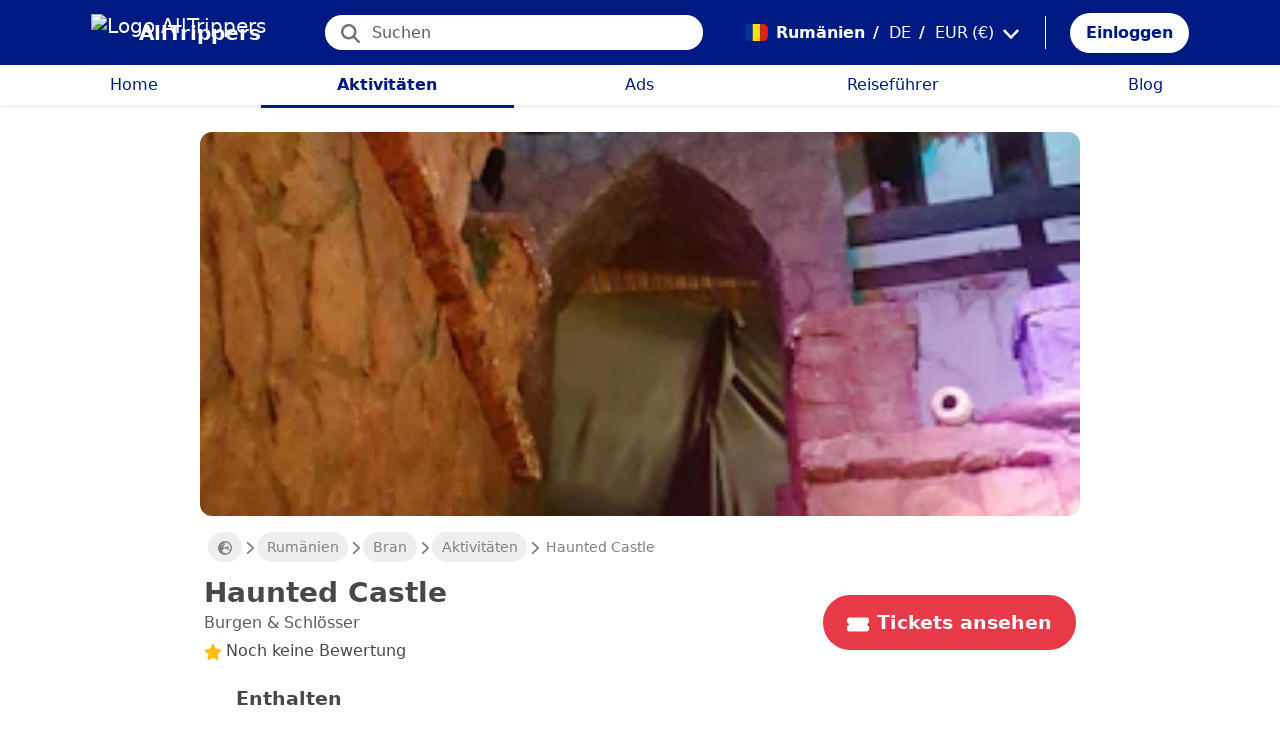

--- FILE ---
content_type: text/html; charset=utf-8
request_url: https://alltrippers.com/de/rumanien/aktivitaten/stadte/bran/tickets-fur-haunted-castle-ohne-anstehen
body_size: 23462
content:
<!DOCTYPE html><html lang="de" dir="ltr" data-critters-container><head>
  <meta charset="utf-8">
  <meta http-equiv="content-type" content="text/html; charset=UTF-8">

  <meta name="apple-itunes-app" content="app-id=1472954137">
  <meta name="google-play-app" content="app-id=com.alltrippers.android">

  <meta name="p:domain_verify" content="5549636ad39d642d4653c9d0c7ed2552">
  <meta name="ir-site-verification-token" value="920052229">
  <meta name="eb368da5cb" content="eb368da5cbf68ad4c9e1db79802eade2">

  <base href="/de/">

  <title>Haunted Castle</title>

  <link rel="preconnect" href="https://storage.googleapis.com">

  <meta name="viewport" content="width=device-width, initial-scale=1">
  <meta http-equiv="cache-control" content="no-cache, must-revalidate, post-check=0, pre-check=0">
  <meta http-equiv="expires" content="0">
  <meta http-equiv="pragma" content="no-cache">

  <link rel="icon" href="./assets/icons/alltrippers-favicon.svg" type="image/svg+xml">
  <link rel="icon" type="image/png" sizes="16x16" href="./assets/icons/alltrippers-favicon-16x16.png">
  <link rel="icon" type="image/png" sizes="32x32" href="./assets/icons/alltrippers-favicon-32x32.png">
  <link rel="icon" type="image/png" sizes="48x48" href="./assets/icons/alltrippers-favicon-48x48.png">
  <link rel="icon" type="image/png" sizes="64x64" href="./assets/icons/alltrippers-favicon-64x64.png">
  <link rel="icon" type="image/png" sizes="192x192" href="./assets/icons/alltrippers-favicon-192x192.png">
  <link rel="icon" href="./assets/icons/alltrippers-favicon-64x64.png" type="image/png">

  <meta name="description" content="Treffen Sie Dracula, Frankenstein &amp; mehr im schaurigsten Schloss Transsilvaniens">

  <!-- twitter -->
  <meta name="twitter:card" content="summary">
  <meta name="twitter:site" content="@alltrippers">
  <meta name="twitter:title" content="Haunted Castle">
  <meta name="twitter:description" content="Treffen Sie Dracula, Frankenstein &amp;amp; mehr im schaurigsten Schloss Transsilvaniens">
  <meta name="twitter:image" content="https://aws-tiqets-cdn.imgix.net/images/content/9e01304e1f27472c91f0c2d83cbeeaec.jpg?auto=format&amp;fit=fill&amp;h=500&amp;ixlib=python-3.2.1&amp;q=70&amp;w=500&amp;s=a383b18b850657ac510653da8eca7d2a">

  <!-- facebook and other social sites -->
  <meta property="og:type" content="article">
  <meta property="og:site_name" content="AllTrippers">
  <meta property="og:title" content="Haunted Castle">
  <meta property="og:description" content="Treffen Sie Dracula, Frankenstein &amp;amp; mehr im schaurigsten Schloss Transsilvaniens">
  <meta property="og:image" content="https://aws-tiqets-cdn.imgix.net/images/content/9e01304e1f27472c91f0c2d83cbeeaec.jpg?auto=format&amp;fit=fill&amp;h=500&amp;ixlib=python-3.2.1&amp;q=70&amp;w=500&amp;s=a383b18b850657ac510653da8eca7d2a">
  <meta property="og:url" content="https://alltrippers.com/de/rumanien/aktivitaten/stadte/bran/tickets-fur-haunted-castle-ohne-anstehen">
  <meta property="og:locale" content="de_de">

  <meta name="theme-color" content="#001a84">

  <!-- Google tag (gtag.js) -->
  <script async src="https://www.googletagmanager.com/gtag/js?id=G-57XEYVEYW7"></script>
  <script>
    window.dataLayer = window.dataLayer || [];
    function gtag() { dataLayer.push(arguments); }
    gtag('js', new Date());

    gtag('config', 'G-57XEYVEYW7', {
      'custom_map': { 'dimension1': 'fuid', 'dimension2': 'ios', 'dimension3': 'android', 'dimension4': 'website', 'dimension5': 'deviceType', 'dimension6': 'langId' },
      'send_page_view': false
    });
    gtag('config', 'AW-436114611');
  </script>

  <style>
    fa-icon svg,
    .svg-inline--fa {
      display: inline-block;
      font-size: inherit;
      height: 1em;
    }

    fa-icon .fa-2x {
      height: 2em;
    }
  </style>

<style>@charset "UTF-8";.fi{background-size:contain;background-position:50%;background-repeat:no-repeat}.fi{position:relative;display:inline-block;width:1.333333em;line-height:1em}.fi:before{content:"\a0"}.fi-ro{background-image:url("./media/ro-YBPUPSYC.svg")}:root{--bs-blue:#0d6efd;--bs-indigo:#6610f2;--bs-purple:#6f42c1;--bs-pink:#d63384;--bs-red:#dc3545;--bs-orange:#fd7e14;--bs-yellow:#ffc107;--bs-green:#198754;--bs-teal:#20c997;--bs-cyan:#0dcaf0;--bs-black:#000;--bs-white:#fff;--bs-gray:#6c757d;--bs-gray-dark:#343a40;--bs-gray-100:#f8f9fa;--bs-gray-200:#e9ecef;--bs-gray-300:#dee2e6;--bs-gray-400:#ced4da;--bs-gray-500:#adb5bd;--bs-gray-600:#6c757d;--bs-gray-700:#495057;--bs-gray-800:#343a40;--bs-gray-900:#212529;--bs-primary:#0d6efd;--bs-secondary:#6c757d;--bs-success:#198754;--bs-info:#0dcaf0;--bs-warning:#ffc107;--bs-danger:#dc3545;--bs-light:#f8f9fa;--bs-dark:#212529;--bs-primary-rgb:13,110,253;--bs-secondary-rgb:108,117,125;--bs-success-rgb:25,135,84;--bs-info-rgb:13,202,240;--bs-warning-rgb:255,193,7;--bs-danger-rgb:220,53,69;--bs-light-rgb:248,249,250;--bs-dark-rgb:33,37,41;--bs-primary-text-emphasis:#052c65;--bs-secondary-text-emphasis:#2b2f32;--bs-success-text-emphasis:#0a3622;--bs-info-text-emphasis:#055160;--bs-warning-text-emphasis:#664d03;--bs-danger-text-emphasis:#58151c;--bs-light-text-emphasis:#495057;--bs-dark-text-emphasis:#495057;--bs-primary-bg-subtle:#cfe2ff;--bs-secondary-bg-subtle:#e2e3e5;--bs-success-bg-subtle:#d1e7dd;--bs-info-bg-subtle:#cff4fc;--bs-warning-bg-subtle:#fff3cd;--bs-danger-bg-subtle:#f8d7da;--bs-light-bg-subtle:#fcfcfd;--bs-dark-bg-subtle:#ced4da;--bs-primary-border-subtle:#9ec5fe;--bs-secondary-border-subtle:#c4c8cb;--bs-success-border-subtle:#a3cfbb;--bs-info-border-subtle:#9eeaf9;--bs-warning-border-subtle:#ffe69c;--bs-danger-border-subtle:#f1aeb5;--bs-light-border-subtle:#e9ecef;--bs-dark-border-subtle:#adb5bd;--bs-white-rgb:255,255,255;--bs-black-rgb:0,0,0;--bs-font-sans-serif:system-ui,-apple-system,"Segoe UI",Roboto,"Helvetica Neue","Noto Sans","Liberation Sans",Arial,sans-serif,"Apple Color Emoji","Segoe UI Emoji","Segoe UI Symbol","Noto Color Emoji";--bs-font-monospace:SFMono-Regular,Menlo,Monaco,Consolas,"Liberation Mono","Courier New",monospace;--bs-gradient:linear-gradient(180deg, rgba(255, 255, 255, .15), rgba(255, 255, 255, 0));--bs-body-font-family:var(--bs-font-sans-serif);--bs-body-font-size:1rem;--bs-body-font-weight:400;--bs-body-line-height:1.5;--bs-body-color:#212529;--bs-body-color-rgb:33,37,41;--bs-body-bg:#fff;--bs-body-bg-rgb:255,255,255;--bs-emphasis-color:#000;--bs-emphasis-color-rgb:0,0,0;--bs-secondary-color:rgba(33, 37, 41, .75);--bs-secondary-color-rgb:33,37,41;--bs-secondary-bg:#e9ecef;--bs-secondary-bg-rgb:233,236,239;--bs-tertiary-color:rgba(33, 37, 41, .5);--bs-tertiary-color-rgb:33,37,41;--bs-tertiary-bg:#f8f9fa;--bs-tertiary-bg-rgb:248,249,250;--bs-heading-color:inherit;--bs-link-color:#0d6efd;--bs-link-color-rgb:13,110,253;--bs-link-decoration:underline;--bs-link-hover-color:#0a58ca;--bs-link-hover-color-rgb:10,88,202;--bs-code-color:#d63384;--bs-highlight-color:#212529;--bs-highlight-bg:#fff3cd;--bs-border-width:1px;--bs-border-style:solid;--bs-border-color:#dee2e6;--bs-border-color-translucent:rgba(0, 0, 0, .175);--bs-border-radius:.375rem;--bs-border-radius-sm:.25rem;--bs-border-radius-lg:.5rem;--bs-border-radius-xl:1rem;--bs-border-radius-xxl:2rem;--bs-border-radius-2xl:var(--bs-border-radius-xxl);--bs-border-radius-pill:50rem;--bs-box-shadow:0 .5rem 1rem rgba(0, 0, 0, .15);--bs-box-shadow-sm:0 .125rem .25rem rgba(0, 0, 0, .075);--bs-box-shadow-lg:0 1rem 3rem rgba(0, 0, 0, .175);--bs-box-shadow-inset:inset 0 1px 2px rgba(0, 0, 0, .075);--bs-focus-ring-width:.25rem;--bs-focus-ring-opacity:.25;--bs-focus-ring-color:rgba(13, 110, 253, .25);--bs-form-valid-color:#198754;--bs-form-valid-border-color:#198754;--bs-form-invalid-color:#dc3545;--bs-form-invalid-border-color:#dc3545}*,:after,:before{box-sizing:border-box}@media (prefers-reduced-motion:no-preference){:root{scroll-behavior:smooth}}body{margin:0;font-family:var(--bs-body-font-family);font-size:var(--bs-body-font-size);font-weight:var(--bs-body-font-weight);line-height:var(--bs-body-line-height);color:var(--bs-body-color);text-align:var(--bs-body-text-align);background-color:var(--bs-body-bg);-webkit-text-size-adjust:100%;-webkit-tap-highlight-color:transparent}h1,h2{margin-top:0;margin-bottom:.5rem;font-weight:500;line-height:1.2;color:var(--bs-heading-color)}h1{font-size:calc(1.375rem + 1.5vw)}@media (min-width:1200px){h1{font-size:2.5rem}}h2{font-size:calc(1.325rem + .9vw)}@media (min-width:1200px){h2{font-size:2rem}}p{margin-top:0;margin-bottom:1rem}ul{padding-left:2rem}ul{margin-top:0;margin-bottom:1rem}a{color:rgba(var(--bs-link-color-rgb),var(--bs-link-opacity,1));text-decoration:underline}a:hover{--bs-link-color-rgb:var(--bs-link-hover-color-rgb)}img,svg{vertical-align:middle}button{border-radius:0}button:focus:not(:focus-visible){outline:0}button,input{margin:0;font-family:inherit;font-size:inherit;line-height:inherit}button{text-transform:none}[role=button]{cursor:pointer}[type=button],button{-webkit-appearance:button}[type=button]:not(:disabled),button:not(:disabled){cursor:pointer}.list-unstyled{padding-left:0;list-style:none}.container-fluid{--bs-gutter-x:1.5rem;--bs-gutter-y:0;width:100%;padding-right:calc(var(--bs-gutter-x) * .5);padding-left:calc(var(--bs-gutter-x) * .5);margin-right:auto;margin-left:auto}:root{--bs-breakpoint-xs:0;--bs-breakpoint-sm:576px;--bs-breakpoint-md:768px;--bs-breakpoint-lg:992px;--bs-breakpoint-xl:1200px;--bs-breakpoint-xxl:1400px}.row{--bs-gutter-x:1.5rem;--bs-gutter-y:0;display:flex;flex-wrap:wrap;margin-top:calc(-1 * var(--bs-gutter-y));margin-right:calc(-.5 * var(--bs-gutter-x));margin-left:calc(-.5 * var(--bs-gutter-x))}.row>*{flex-shrink:0;width:100%;max-width:100%;padding-right:calc(var(--bs-gutter-x) * .5);padding-left:calc(var(--bs-gutter-x) * .5);margin-top:var(--bs-gutter-y)}.col{flex:1 0 0%}.col-12{flex:0 0 auto;width:100%}@media (min-width:992px){.col-lg-4{flex:0 0 auto;width:33.33333333%}.col-lg-6{flex:0 0 auto;width:50%}}.form-control{display:block;width:100%;padding:.375rem .75rem;font-size:1rem;font-weight:400;line-height:1.5;color:var(--bs-body-color);-webkit-appearance:none;-moz-appearance:none;appearance:none;background-color:var(--bs-body-bg);background-clip:padding-box;border:var(--bs-border-width) solid var(--bs-border-color);border-radius:var(--bs-border-radius);transition:border-color .15s ease-in-out,box-shadow .15s ease-in-out}@media (prefers-reduced-motion:reduce){.form-control{transition:none}}.form-control:focus{color:var(--bs-body-color);background-color:var(--bs-body-bg);border-color:#86b7fe;outline:0;box-shadow:0 0 0 .25rem #0d6efd40}.form-control::-webkit-date-and-time-value{min-width:85px;height:1.5em;margin:0}.form-control::-webkit-datetime-edit{display:block;padding:0}.form-control::-moz-placeholder{color:var(--bs-secondary-color);opacity:1}.form-control::placeholder{color:var(--bs-secondary-color);opacity:1}.form-control:disabled{background-color:var(--bs-secondary-bg);opacity:1}.form-control::-webkit-file-upload-button{padding:.375rem .75rem;margin:-.375rem -.75rem;-webkit-margin-end:.75rem;margin-inline-end:.75rem;color:var(--bs-body-color);background-color:var(--bs-tertiary-bg);pointer-events:none;border-color:inherit;border-style:solid;border-width:0;border-inline-end-width:var(--bs-border-width);border-radius:0;-webkit-transition:color .15s ease-in-out,background-color .15s ease-in-out,border-color .15s ease-in-out,box-shadow .15s ease-in-out;transition:color .15s ease-in-out,background-color .15s ease-in-out,border-color .15s ease-in-out,box-shadow .15s ease-in-out}.form-control::file-selector-button{padding:.375rem .75rem;margin:-.375rem -.75rem;-webkit-margin-end:.75rem;margin-inline-end:.75rem;color:var(--bs-body-color);background-color:var(--bs-tertiary-bg);pointer-events:none;border-color:inherit;border-style:solid;border-width:0;border-inline-end-width:var(--bs-border-width);border-radius:0;transition:color .15s ease-in-out,background-color .15s ease-in-out,border-color .15s ease-in-out,box-shadow .15s ease-in-out}@media (prefers-reduced-motion:reduce){.form-control::-webkit-file-upload-button{-webkit-transition:none;transition:none}.form-control::file-selector-button{transition:none}}.form-control:hover:not(:disabled):not([readonly])::-webkit-file-upload-button{background-color:var(--bs-secondary-bg)}.form-control:hover:not(:disabled):not([readonly])::file-selector-button{background-color:var(--bs-secondary-bg)}.btn{--bs-btn-padding-x:.75rem;--bs-btn-padding-y:.375rem;--bs-btn-font-family: ;--bs-btn-font-size:1rem;--bs-btn-font-weight:400;--bs-btn-line-height:1.5;--bs-btn-color:var(--bs-body-color);--bs-btn-bg:transparent;--bs-btn-border-width:var(--bs-border-width);--bs-btn-border-color:transparent;--bs-btn-border-radius:var(--bs-border-radius);--bs-btn-hover-border-color:transparent;--bs-btn-box-shadow:inset 0 1px 0 rgba(255, 255, 255, .15),0 1px 1px rgba(0, 0, 0, .075);--bs-btn-disabled-opacity:.65;--bs-btn-focus-box-shadow:0 0 0 .25rem rgba(var(--bs-btn-focus-shadow-rgb), .5);display:inline-block;padding:var(--bs-btn-padding-y) var(--bs-btn-padding-x);font-family:var(--bs-btn-font-family);font-size:var(--bs-btn-font-size);font-weight:var(--bs-btn-font-weight);line-height:var(--bs-btn-line-height);color:var(--bs-btn-color);text-align:center;text-decoration:none;vertical-align:middle;cursor:pointer;-webkit-user-select:none;-moz-user-select:none;user-select:none;border:var(--bs-btn-border-width) solid var(--bs-btn-border-color);border-radius:var(--bs-btn-border-radius);background-color:var(--bs-btn-bg);transition:color .15s ease-in-out,background-color .15s ease-in-out,border-color .15s ease-in-out,box-shadow .15s ease-in-out}@media (prefers-reduced-motion:reduce){.btn{transition:none}}.btn:hover{color:var(--bs-btn-hover-color);background-color:var(--bs-btn-hover-bg);border-color:var(--bs-btn-hover-border-color)}.btn:focus-visible{color:var(--bs-btn-hover-color);background-color:var(--bs-btn-hover-bg);border-color:var(--bs-btn-hover-border-color);outline:0;box-shadow:var(--bs-btn-focus-box-shadow)}.btn:first-child:active,:not(.btn-check)+.btn:active{color:var(--bs-btn-active-color);background-color:var(--bs-btn-active-bg);border-color:var(--bs-btn-active-border-color)}.btn:first-child:active:focus-visible,:not(.btn-check)+.btn:active:focus-visible{box-shadow:var(--bs-btn-focus-box-shadow)}.btn:disabled{color:var(--bs-btn-disabled-color);pointer-events:none;background-color:var(--bs-btn-disabled-bg);border-color:var(--bs-btn-disabled-border-color);opacity:var(--bs-btn-disabled-opacity)}.btn-link{--bs-btn-font-weight:400;--bs-btn-color:var(--bs-link-color);--bs-btn-bg:transparent;--bs-btn-border-color:transparent;--bs-btn-hover-color:var(--bs-link-hover-color);--bs-btn-hover-border-color:transparent;--bs-btn-active-color:var(--bs-link-hover-color);--bs-btn-active-border-color:transparent;--bs-btn-disabled-color:#6c757d;--bs-btn-disabled-border-color:transparent;--bs-btn-box-shadow:0 0 0 #000;--bs-btn-focus-shadow-rgb:49,132,253;text-decoration:underline}.btn-link:focus-visible{color:var(--bs-btn-color)}.btn-link:hover{color:var(--bs-btn-hover-color)}.dropdown{position:relative}.nav-link{display:block;padding:var(--bs-nav-link-padding-y) var(--bs-nav-link-padding-x);font-size:var(--bs-nav-link-font-size);font-weight:var(--bs-nav-link-font-weight);color:var(--bs-nav-link-color);text-decoration:none;background:0 0;border:0;transition:color .15s ease-in-out,background-color .15s ease-in-out,border-color .15s ease-in-out}@media (prefers-reduced-motion:reduce){.nav-link{transition:none}}.nav-link:focus,.nav-link:hover{color:var(--bs-nav-link-hover-color)}.nav-link:focus-visible{outline:0;box-shadow:0 0 0 .25rem #0d6efd40}.nav-link:disabled{color:var(--bs-nav-link-disabled-color);pointer-events:none;cursor:default}.navbar{--bs-navbar-padding-x:0;--bs-navbar-padding-y:.5rem;--bs-navbar-color:rgba(var(--bs-emphasis-color-rgb), .65);--bs-navbar-hover-color:rgba(var(--bs-emphasis-color-rgb), .8);--bs-navbar-disabled-color:rgba(var(--bs-emphasis-color-rgb), .3);--bs-navbar-active-color:rgba(var(--bs-emphasis-color-rgb), 1);--bs-navbar-brand-padding-y:.3125rem;--bs-navbar-brand-margin-end:1rem;--bs-navbar-brand-font-size:1.25rem;--bs-navbar-brand-color:rgba(var(--bs-emphasis-color-rgb), 1);--bs-navbar-brand-hover-color:rgba(var(--bs-emphasis-color-rgb), 1);--bs-navbar-nav-link-padding-x:.5rem;--bs-navbar-toggler-padding-y:.25rem;--bs-navbar-toggler-padding-x:.75rem;--bs-navbar-toggler-font-size:1.25rem;--bs-navbar-toggler-icon-bg:url("data:image/svg+xml,%3csvg xmlns='http://www.w3.org/2000/svg' viewBox='0 0 30 30'%3e%3cpath stroke='rgba%2833, 37, 41, 0.75%29' stroke-linecap='round' stroke-miterlimit='10' stroke-width='2' d='M4 7h22M4 15h22M4 23h22'/%3e%3c/svg%3e");--bs-navbar-toggler-border-color:rgba(var(--bs-emphasis-color-rgb), .15);--bs-navbar-toggler-border-radius:var(--bs-border-radius);--bs-navbar-toggler-focus-width:.25rem;--bs-navbar-toggler-transition:box-shadow .15s ease-in-out;position:relative;display:flex;flex-wrap:wrap;align-items:center;justify-content:space-between;padding:var(--bs-navbar-padding-y) var(--bs-navbar-padding-x)}.navbar-brand{padding-top:var(--bs-navbar-brand-padding-y);padding-bottom:var(--bs-navbar-brand-padding-y);margin-right:var(--bs-navbar-brand-margin-end);font-size:var(--bs-navbar-brand-font-size);color:var(--bs-navbar-brand-color);text-decoration:none;white-space:nowrap}.navbar-brand:focus,.navbar-brand:hover{color:var(--bs-navbar-brand-hover-color)}.navbar-nav{--bs-nav-link-padding-x:0;--bs-nav-link-padding-y:.5rem;--bs-nav-link-font-weight: ;--bs-nav-link-color:var(--bs-navbar-color);--bs-nav-link-hover-color:var(--bs-navbar-hover-color);--bs-nav-link-disabled-color:var(--bs-navbar-disabled-color);display:flex;flex-direction:column;padding-left:0;margin-bottom:0;list-style:none}.breadcrumb{--bs-breadcrumb-padding-x:0;--bs-breadcrumb-padding-y:0;--bs-breadcrumb-margin-bottom:1rem;--bs-breadcrumb-bg: ;--bs-breadcrumb-border-radius: ;--bs-breadcrumb-divider-color:var(--bs-secondary-color);--bs-breadcrumb-item-padding-x:.5rem;--bs-breadcrumb-item-active-color:var(--bs-secondary-color);display:flex;flex-wrap:wrap;padding:var(--bs-breadcrumb-padding-y) var(--bs-breadcrumb-padding-x);margin-bottom:var(--bs-breadcrumb-margin-bottom);font-size:var(--bs-breadcrumb-font-size);list-style:none;background-color:var(--bs-breadcrumb-bg);border-radius:var(--bs-breadcrumb-border-radius)}.fixed-top{position:fixed;top:0;right:0;left:0;z-index:1030}.align-top{vertical-align:top!important}.d-inline{display:inline!important}.d-inline-block{display:inline-block!important}.d-block{display:block!important}.d-flex{display:flex!important}.d-none{display:none!important}.shadow-sm{box-shadow:var(--bs-box-shadow-sm)!important}.shadow-none{box-shadow:none!important}.position-relative{position:relative!important}.position-absolute{position:absolute!important}.border-0{border:0!important}.w-100{width:100%!important}.h-100{height:100%!important}.flex-row{flex-direction:row!important}.flex-column{flex-direction:column!important}.flex-grow-1{flex-grow:1!important}.flex-shrink-0{flex-shrink:0!important}.justify-content-center{justify-content:center!important}.align-items-center{align-items:center!important}.m-0{margin:0!important}.mx-0{margin-right:0!important;margin-left:0!important}.mx-2{margin-right:.5rem!important;margin-left:.5rem!important}.mx-3{margin-right:1rem!important;margin-left:1rem!important}.my-1{margin-top:.25rem!important;margin-bottom:.25rem!important}.my-auto{margin-top:auto!important;margin-bottom:auto!important}.mt-0{margin-top:0!important}.mt-3{margin-top:1rem!important}.me-1{margin-right:.25rem!important}.me-2{margin-right:.5rem!important}.me-auto{margin-right:auto!important}.mb-0{margin-bottom:0!important}.mb-1{margin-bottom:.25rem!important}.mb-3{margin-bottom:1rem!important}.mb-5{margin-bottom:3rem!important}.ms-2{margin-left:.5rem!important}.p-0{padding:0!important}.px-0{padding-right:0!important;padding-left:0!important}.px-2{padding-right:.5rem!important;padding-left:.5rem!important}.px-3{padding-right:1rem!important;padding-left:1rem!important}.px-4{padding-right:1.5rem!important;padding-left:1.5rem!important}.py-0{padding-top:0!important;padding-bottom:0!important}.py-2{padding-top:.5rem!important;padding-bottom:.5rem!important}.py-3{padding-top:1rem!important;padding-bottom:1rem!important}.pt-0{padding-top:0!important}.pe-2{padding-right:.5rem!important}.ps-0{padding-left:0!important}.ps-1{padding-left:.25rem!important}.ps-2{padding-left:.5rem!important}.fw-bold{font-weight:700!important}.text-decoration-none{text-decoration:none!important}.text-nowrap{white-space:nowrap!important}.text-success{--bs-text-opacity:1;color:rgba(var(--bs-success-rgb),var(--bs-text-opacity))!important}.text-danger{--bs-text-opacity:1;color:rgba(var(--bs-danger-rgb),var(--bs-text-opacity))!important}.text-white{--bs-text-opacity:1;color:rgba(var(--bs-white-rgb),var(--bs-text-opacity))!important}.text-muted{--bs-text-opacity:1;color:var(--bs-secondary-color)!important}.bg-white{--bs-bg-opacity:1;background-color:rgba(var(--bs-white-rgb),var(--bs-bg-opacity))!important}@media (min-width:992px){.d-lg-flex{display:flex!important}.d-lg-none{display:none!important}.flex-lg-row{flex-direction:row!important}.mx-lg-3{margin-right:1rem!important;margin-left:1rem!important}.mt-lg-3{margin-top:1rem!important}.px-lg-0{padding-right:0!important;padding-left:0!important}.px-lg-2{padding-right:.5rem!important;padding-left:.5rem!important}.pt-lg-2{padding-top:.5rem!important}.pe-lg-3{padding-right:1rem!important}}app-root{display:block}fa-icon svg{display:inline-block;font-size:inherit;height:1em}.at-capitalize:first-letter{text-transform:capitalize}.mc{color:#001a84!important}.fsn{font-size:1rem!important}.fs-09{font-size:.9rem!important}.fs-12{font-size:1.2rem!important}.fs-13{font-size:1.3rem!important}.fs-15{font-size:1.5rem!important}.lh-1{line-height:1!important}.lh-1-1{line-height:1.1!important}.lh-1-3{line-height:1.3!important}.layout-main-container{padding-left:0;padding-right:0}@media (min-width: 992px){.layout-main-container{padding-left:2rem;padding-right:2rem}}@media (min-width: 1200px){.layout-main-container{padding-left:5rem;padding-right:5rem}}.btn-my-action{border-radius:50px;font-size:1.1rem;padding-right:1rem;padding-left:1rem}.capitalized{text-transform:capitalize}.main-container{position:relative;padding-top:1rem}@media (min-width: 992px){.main-container{padding-bottom:0;padding-left:2rem;padding-right:2rem}}@media (min-width: 1200px){.main-container{padding-left:5rem;padding-right:5rem}}@media (min-width: 1200px){.main-container.detail{padding-top:0}}@media (min-width: 1600px){.main-container{padding-left:10rem;padding-right:10rem}}.nofocus:focus{border:0;outline:none;border-color:inherit;-webkit-box-shadow:none;box-shadow:none}.noselect{cursor:default;-webkit-touch-callout:none;-webkit-user-select:none;-khtml-user-select:none;-moz-user-select:none;-ms-user-select:none;user-select:none}a{color:#001a84}body{font-style:normal;font-variant-ligatures:normal;font-variant-caps:normal;font-variant-numeric:normal;font-variant-east-asian:normal;font-weight:400;font-stretch:normal;font-size:1rem;line-height:24px;-webkit-text-size-adjust:100%;-moz-text-size-adjust:100%;-ms-text-size-adjust:100%;text-size-adjust:100%;position:relative;-webkit-font-smoothing:antialiased;-moz-font-smoothing:unset;-moz-osx-font-smoothing:grayscale;font-smoothing:antialiased;-webkit-backface-visibility:hidden;-moz-backface-visibility:hidden;backface-visibility:hidden;text-rendering:optimizeLegibility;text-shadow:1px 1px 1px rgba(0,0,0,.004);color:#484848;height:100%}html{width:100%;height:100%}@-webkit-keyframes myfirst{0%{color:#001a84}25%{color:green}75%{color:green}to{color:#001a84}}.pointer{cursor:pointer!important}
</style><link rel="stylesheet" href="styles-4RVL6VGJ.css" media="print" onload="this.media='all'"><noscript><link rel="stylesheet" href="styles-4RVL6VGJ.css"></noscript><link rel="modulepreload" href="chunk-SITIYTRS.js"><link rel="modulepreload" href="chunk-YP4G66ME.js"><link rel="modulepreload" href="chunk-KQGIJGRG.js"><link rel="modulepreload" href="chunk-I7XVR57M.js"><link rel="modulepreload" href="chunk-WJWBDLOG.js"><link rel="modulepreload" href="chunk-RAQY3PLW.js"><link rel="modulepreload" href="chunk-NTTELB7T.js"><link rel="modulepreload" href="chunk-27SHK6Z4.js"><link rel="modulepreload" href="chunk-ZXYBBCIT.js"><link rel="modulepreload" href="chunk-3X3IQNKE.js"><link rel="modulepreload" href="chunk-4RCGBJ2Q.js"><link rel="modulepreload" href="chunk-D22XFFO4.js"><link rel="modulepreload" href="chunk-UFRCPQKY.js"><link rel="modulepreload" href="chunk-TNFPYSJ6.js"><link rel="modulepreload" href="chunk-3HOTWFWG.js"><link rel="modulepreload" href="chunk-OXAZG3VF.js"><link rel="modulepreload" href="chunk-SHHVEDZG.js"><link rel="modulepreload" href="chunk-QG3ZDKTY.js"><link rel="modulepreload" href="chunk-OONLRDHE.js"><link rel="modulepreload" href="chunk-THDMYJGS.js"><link rel="modulepreload" href="chunk-PY5WXKG7.js"><link rel="modulepreload" href="chunk-H4UKZJVE.js"><link rel="modulepreload" href="chunk-YQF2L5IT.js"><link rel="modulepreload" href="chunk-JDBZF5SM.js"><link rel="modulepreload" href="chunk-MRTFRGZP.js"><link rel="modulepreload" href="chunk-NQF4GJYK.js"><link rel="modulepreload" href="chunk-4PKSFAWJ.js"><link rel="modulepreload" href="chunk-6Y3MLZRL.js"><link rel="modulepreload" href="chunk-Q2PHXZ6Y.js"><link rel="modulepreload" href="chunk-H7B6VQGM.js"><link rel="modulepreload" href="chunk-S5ABUNH5.js"><link rel="modulepreload" href="chunk-FTA2FSAT.js"><link rel="modulepreload" href="chunk-RRIX2DK7.js"><link rel="modulepreload" href="chunk-J66IA36I.js"><link rel="modulepreload" href="chunk-XZIWHZF4.js"><link rel="modulepreload" href="chunk-NAASD4MD.js"><link rel="modulepreload" href="chunk-QNSJ3FRK.js"><link rel="modulepreload" href="chunk-JRR7HMQD.js"><link rel="modulepreload" href="chunk-BVDWSV5G.js"><link rel="modulepreload" href="chunk-DLESTKEU.js"><link rel="modulepreload" href="chunk-DASWQFND.js"><link rel="modulepreload" href="chunk-NHKWM5FD.js"><link rel="modulepreload" href="chunk-CIJQI3NI.js"><link rel="modulepreload" href="chunk-R6G3IZNW.js"><link rel="modulepreload" href="chunk-PEDALXRB.js"><link rel="modulepreload" href="chunk-CRXYIWRM.js"><link rel="modulepreload" href="chunk-V7V4KWTI.js"><link rel="modulepreload" href="chunk-RHPWSOYC.js"><style ng-app-id="ng">#modalFunctionalities[_ngcontent-ng-c4186189706]   .modal-header[_ngcontent-ng-c4186189706]{padding:1rem 1rem .5rem;border-bottom:0}#modalFunctionalities[_ngcontent-ng-c4186189706]   .box-menu[_ngcontent-ng-c4186189706]{border-bottom:1px solid #dee2e6}#modalFunctionalities[_ngcontent-ng-c4186189706]   .box-menu[_ngcontent-ng-c4186189706]:last-child{border-bottom:0}#modalFunctionalities[_ngcontent-ng-c4186189706]   .box-menu.active[_ngcontent-ng-c4186189706]{background-color:#e4f0fc!important;font-weight:700}#modalFunctionalities[_ngcontent-ng-c4186189706]   .main-menu[_ngcontent-ng-c4186189706]{min-height:60px}#modalFunctionalities[_ngcontent-ng-c4186189706]   .main-menu.active[_ngcontent-ng-c4186189706]{background-color:#e4f0fc!important;font-weight:700}#appContainer[_ngcontent-ng-c4186189706]{background-color:#fff;min-height:100%}#appContainer[_ngcontent-ng-c4186189706]   .full-screen-waiting[_ngcontent-ng-c4186189706]{position:fixed;top:0;left:0;width:100vw;height:100vh;z-index:100000;opacity:.6;background-color:gray;display:flex;align-items:center;justify-content:center}#appContainer[_ngcontent-ng-c4186189706]   app-navigation-bar[_ngcontent-ng-c4186189706]{display:block;width:100%;z-index:1;padding-top:1rem}#appContainer[_ngcontent-ng-c4186189706]   app-navigation-bar.should-sticky[_ngcontent-ng-c4186189706]{position:sticky;position:-webkit-sticky;padding-top:0}#appContainer[_ngcontent-ng-c4186189706]   app-topbar[_ngcontent-ng-c4186189706]{display:flex;height:50px}@media (min-width: 992px){#appContainer[_ngcontent-ng-c4186189706]   app-topbar[_ngcontent-ng-c4186189706]{height:108px}}@media (min-width: 992px){#appContainer[_ngcontent-ng-c4186189706]   app-topbar.on-home[_ngcontent-ng-c4186189706]{height:65px}}#appContainer.mobile-app[_ngcontent-ng-c4186189706]   .wrapper-main[_ngcontent-ng-c4186189706]{height:calc(100% - 100px)}#appContainer.mobile-app[_ngcontent-ng-c4186189706]   .wrapper-main.no-menu[_ngcontent-ng-c4186189706]{height:calc(100% - 50px)}#appContainer.mobile-app[_ngcontent-ng-c4186189706]   .wrapper-main.with-top-banner[_ngcontent-ng-c4186189706]{height:calc(100% - 133px)}#appContainer.mobile-app[_ngcontent-ng-c4186189706]   .wrapper-main.with-map-view[_ngcontent-ng-c4186189706], #appContainer.mobile-app[_ngcontent-ng-c4186189706]   .wrapper-main.mobile-full-screen[_ngcontent-ng-c4186189706]{height:100%!important}#appContainer.on-mobile[_ngcontent-ng-c4186189706], #appContainer.on-tablet[_ngcontent-ng-c4186189706]{width:100%}#appContainer.on-mobile[_ngcontent-ng-c4186189706]   app-topbar.on-top[_ngcontent-ng-c4186189706], #appContainer.on-mobile[_ngcontent-ng-c4186189706]   app-ios-mobile-menu.on-top[_ngcontent-ng-c4186189706], #appContainer.on-tablet[_ngcontent-ng-c4186189706]   app-topbar.on-top[_ngcontent-ng-c4186189706], #appContainer.on-tablet[_ngcontent-ng-c4186189706]   app-ios-mobile-menu.on-top[_ngcontent-ng-c4186189706]{position:relative;z-index:1201}#appContainer.on-mobile.mobile-app[_ngcontent-ng-c4186189706], #appContainer.on-tablet.mobile-app[_ngcontent-ng-c4186189706]{contain:strict;height:100%;overflow:hidden;position:absolute}</style><style ng-app-id="ng">.ios footer{padding:2rem 2rem 5rem!important}  .social-networks svg.fa-instagram{color:#fff!important}  .social-networks svg.fa-linkedin-in{color:#fff!important}#pre-footer[_ngcontent-ng-c3408307789]{background-color:#fbfbfb;margin:0;padding:2rem 2rem 1.5rem}@media screen and (min-width: 768px){#pre-footer[_ngcontent-ng-c3408307789]{padding:2rem 6rem 1.5rem}}#pre-footer[_ngcontent-ng-c3408307789]   .partners[_ngcontent-ng-c3408307789]{flex-wrap:wrap}#pre-footer[_ngcontent-ng-c3408307789]   .partners[_ngcontent-ng-c3408307789]   a[_ngcontent-ng-c3408307789]{padding:1rem}#pre-footer[_ngcontent-ng-c3408307789]   .partners[_ngcontent-ng-c3408307789]   img.civitatis[_ngcontent-ng-c3408307789]{max-height:50px;height:50px}#pre-footer[_ngcontent-ng-c3408307789]   .partners[_ngcontent-ng-c3408307789]   img.get-your-guide[_ngcontent-ng-c3408307789]{max-height:60px;height:60px}#pre-footer[_ngcontent-ng-c3408307789]   .partners[_ngcontent-ng-c3408307789]   img.ltd[_ngcontent-ng-c3408307789]{max-height:45px;height:45px}#pre-footer[_ngcontent-ng-c3408307789]   .partners[_ngcontent-ng-c3408307789]   img.musement[_ngcontent-ng-c3408307789]{max-height:25px;height:25px}#pre-footer[_ngcontent-ng-c3408307789]   .partners[_ngcontent-ng-c3408307789]   img.tiqets[_ngcontent-ng-c3408307789]{max-height:30px;height:30px}#pre-footer[_ngcontent-ng-c3408307789]   .partners[_ngcontent-ng-c3408307789]   img.viator[_ngcontent-ng-c3408307789]{max-height:25px;height:25px}#pre-footer[_ngcontent-ng-c3408307789]   .partners[_ngcontent-ng-c3408307789]   img.visit-britain[_ngcontent-ng-c3408307789]{max-height:60px;height:60px}footer[_ngcontent-ng-c3408307789]{background-color:#001a84;color:#fff!important;margin:0;padding:2rem 2rem 1.5rem}@media screen and (min-width: 768px){footer[_ngcontent-ng-c3408307789]{padding:2rem 6rem 1.5rem}}@media (min-width: 576px){footer[_ngcontent-ng-c3408307789]   li[_ngcontent-ng-c3408307789]{padding:.2rem 0}}@media screen and (min-width: 768px){footer[_ngcontent-ng-c3408307789]   .col-footer[_ngcontent-ng-c3408307789]:first-child{margin-bottom:3rem}footer[_ngcontent-ng-c3408307789]   .col-footer[_ngcontent-ng-c3408307789]:last-child{margin-bottom:0}}footer[_ngcontent-ng-c3408307789]   .col-footer[_ngcontent-ng-c3408307789]{display:flex;flex-direction:column}footer[_ngcontent-ng-c3408307789]   .col-footer[_ngcontent-ng-c3408307789]   .fa-telegram[_ngcontent-ng-c3408307789]{color:#fff}@media screen and (max-width: 767px){footer[_ngcontent-ng-c3408307789]   .col-footer[_ngcontent-ng-c3408307789]{margin-bottom:2.5rem}}footer[_ngcontent-ng-c3408307789]   .col-footer[_ngcontent-ng-c3408307789]   .action[_ngcontent-ng-c3408307789]   a[_ngcontent-ng-c3408307789]{color:#fff;font-size:1.1rem;font-weight:500}footer[_ngcontent-ng-c3408307789]   .col-footer[_ngcontent-ng-c3408307789]   .body[_ngcontent-ng-c3408307789]{flex-grow:1}footer[_ngcontent-ng-c3408307789]   .col-footer[_ngcontent-ng-c3408307789]   .title[_ngcontent-ng-c3408307789]{font-size:1.2rem;font-weight:500;margin-bottom:1rem}footer[_ngcontent-ng-c3408307789]   .col-footer[_ngcontent-ng-c3408307789]   .categories[_ngcontent-ng-c3408307789], footer[_ngcontent-ng-c3408307789]   .col-footer[_ngcontent-ng-c3408307789]   .other-links[_ngcontent-ng-c3408307789]{font-size:1rem;list-style:none;padding:0}footer[_ngcontent-ng-c3408307789]   .col-footer[_ngcontent-ng-c3408307789]   .categories[_ngcontent-ng-c3408307789]   a[_ngcontent-ng-c3408307789], footer[_ngcontent-ng-c3408307789]   .col-footer[_ngcontent-ng-c3408307789]   .other-links[_ngcontent-ng-c3408307789]   a[_ngcontent-ng-c3408307789]{color:#fff}@media (max-width: 575px){footer[_ngcontent-ng-c3408307789]   .col-footer[_ngcontent-ng-c3408307789]   .categories[_ngcontent-ng-c3408307789]   a[_ngcontent-ng-c3408307789], footer[_ngcontent-ng-c3408307789]   .col-footer[_ngcontent-ng-c3408307789]   .other-links[_ngcontent-ng-c3408307789]   a[_ngcontent-ng-c3408307789]{width:100%;height:48px;display:flex;align-items:center;padding:.2rem 0}}footer[_ngcontent-ng-c3408307789]   .col-footer[_ngcontent-ng-c3408307789]   .social-networks[_ngcontent-ng-c3408307789]{align-items:center;display:flex;flex-wrap:wrap;list-style:none;padding:0}@media (max-width: 767px){footer[_ngcontent-ng-c3408307789]   .col-footer[_ngcontent-ng-c3408307789]   .social-networks[_ngcontent-ng-c3408307789]{justify-content:space-around}}footer[_ngcontent-ng-c3408307789]   .col-footer[_ngcontent-ng-c3408307789]   .social-networks[_ngcontent-ng-c3408307789]   a[_ngcontent-ng-c3408307789]{color:#fff!important}@media screen and (max-width: 767px){footer[_ngcontent-ng-c3408307789]   .col-footer[_ngcontent-ng-c3408307789]   .social-networks[_ngcontent-ng-c3408307789]   .ng-fa-icon[_ngcontent-ng-c3408307789], footer[_ngcontent-ng-c3408307789]   .col-footer[_ngcontent-ng-c3408307789]   .social-networks[_ngcontent-ng-c3408307789]   i[_ngcontent-ng-c3408307789]{font-size:2rem;margin-right:.7rem}}@media screen and (min-width: 768px){footer[_ngcontent-ng-c3408307789]   .col-footer[_ngcontent-ng-c3408307789]   .social-networks[_ngcontent-ng-c3408307789]   .ng-fa-icon[_ngcontent-ng-c3408307789], footer[_ngcontent-ng-c3408307789]   .col-footer[_ngcontent-ng-c3408307789]   .social-networks[_ngcontent-ng-c3408307789]   i[_ngcontent-ng-c3408307789]{font-size:1.5rem;margin-right:1rem}}footer[_ngcontent-ng-c3408307789]   .second-footer[_ngcontent-ng-c3408307789]{display:flex;flex-direction:column;margin-top:1.5rem;width:100%;margin:0}@media (min-width: 375px){footer[_ngcontent-ng-c3408307789]   .second-footer[_ngcontent-ng-c3408307789]{margin:0 1rem}}footer[_ngcontent-ng-c3408307789]   .second-footer[_ngcontent-ng-c3408307789]   .content[_ngcontent-ng-c3408307789]{align-items:center;display:flex;justify-content:space-between}footer[_ngcontent-ng-c3408307789]   .second-footer[_ngcontent-ng-c3408307789]   .content[_ngcontent-ng-c3408307789]   .brand[_ngcontent-ng-c3408307789]{align-items:center;display:flex;flex-direction:row;font-size:.9rem;font-weight:500;justify-content:center}footer[_ngcontent-ng-c3408307789]   .second-footer[_ngcontent-ng-c3408307789]   .content[_ngcontent-ng-c3408307789]   .brand[_ngcontent-ng-c3408307789]   img[_ngcontent-ng-c3408307789]{width:1.7rem}footer[_ngcontent-ng-c3408307789]   .second-footer[_ngcontent-ng-c3408307789]   .content[_ngcontent-ng-c3408307789]   .brand[_ngcontent-ng-c3408307789]   .name[_ngcontent-ng-c3408307789]{margin-left:.5rem}footer[_ngcontent-ng-c3408307789]   .second-footer[_ngcontent-ng-c3408307789]   .content[_ngcontent-ng-c3408307789]   .language-city[_ngcontent-ng-c3408307789]{display:flex;font-size:.9rem;font-weight:200}footer[_ngcontent-ng-c3408307789]   .second-footer[_ngcontent-ng-c3408307789]   .content[_ngcontent-ng-c3408307789]   .language-city[_ngcontent-ng-c3408307789]   .language[_ngcontent-ng-c3408307789]{margin-right:.3rem}@media (min-width: 350px){footer[_ngcontent-ng-c3408307789]   .second-footer[_ngcontent-ng-c3408307789]   .content[_ngcontent-ng-c3408307789]   .language-city[_ngcontent-ng-c3408307789]   .language[_ngcontent-ng-c3408307789]{margin-right:.7rem}}</style><style ng-app-id="ng">.in-red[_ngcontent-ng-c13620322]{color:#e3381b;font-weight:700}#toggleMenu[_ngcontent-ng-c13620322]   .user-profile-picture[_ngcontent-ng-c13620322]{border-radius:50px;width:35px;height:35px;object-fit:contain}.fi[_ngcontent-ng-c13620322]{border-radius:5px;display:block}#main-navbar[_ngcontent-ng-c13620322]{align-items:center;background-color:#001a84;color:#fff;display:flex;justify-content:space-between;padding:0;width:100vw;height:50px}@media (min-width: 992px){#main-navbar[_ngcontent-ng-c13620322]{padding:0 .7rem}}#main-navbar[_ngcontent-ng-c13620322]   .container-go-back-menu[_ngcontent-ng-c13620322]{display:flex;flex-direction:row;align-items:center;justify-content:space-between;width:100%}#main-navbar[_ngcontent-ng-c13620322]   .container-go-back-menu[_ngcontent-ng-c13620322]   .menu-right[_ngcontent-ng-c13620322]{font-size:1.4rem;margin-right:.5rem}#main-navbar[_ngcontent-ng-c13620322]   .container-go-back-menu[_ngcontent-ng-c13620322]   .go-back[_ngcontent-ng-c13620322]{display:flex;align-items:center}#main-navbar[_ngcontent-ng-c13620322]   .container-go-back-menu[_ngcontent-ng-c13620322]   .go-back[_ngcontent-ng-c13620322]   span[_ngcontent-ng-c13620322]{font-size:1.4rem;font-weight:500}#main-navbar[_ngcontent-ng-c13620322]   .container-go-back-menu[_ngcontent-ng-c13620322]   .go-back[_ngcontent-ng-c13620322]   .ng-fa-icon[_ngcontent-ng-c13620322]{margin-right:.5rem;font-size:1.8rem}#main-navbar[_ngcontent-ng-c13620322]   .navbar-icons[_ngcontent-ng-c13620322]{align-items:center;color:#fff;display:flex;justify-content:space-between;width:100%;z-index:1100}#main-navbar[_ngcontent-ng-c13620322]   .navbar-icons[_ngcontent-ng-c13620322]   .left[_ngcontent-ng-c13620322]   .header-text[_ngcontent-ng-c13620322]{margin-left:0;font-size:1.5rem;font-weight:500;line-height:.8}#main-navbar[_ngcontent-ng-c13620322]   .navbar-icons[_ngcontent-ng-c13620322]   .left[_ngcontent-ng-c13620322]   .alltrippers[_ngcontent-ng-c13620322]{font-size:1rem;font-weight:500}@media (min-width: 370px){#main-navbar[_ngcontent-ng-c13620322]   .navbar-icons[_ngcontent-ng-c13620322]   .left[_ngcontent-ng-c13620322]   .alltrippers[_ngcontent-ng-c13620322]{font-size:1.1rem;margin-left:.2rem}}@media (min-width: 414px){#main-navbar[_ngcontent-ng-c13620322]   .navbar-icons[_ngcontent-ng-c13620322]   .left[_ngcontent-ng-c13620322]   .alltrippers[_ngcontent-ng-c13620322]{font-size:1.3rem;margin-left:.5rem}}#main-navbar[_ngcontent-ng-c13620322]   .navbar-icons[_ngcontent-ng-c13620322]   .left[_ngcontent-ng-c13620322]   .img-logo[_ngcontent-ng-c13620322]{display:none}@media (min-width: 370px){#main-navbar[_ngcontent-ng-c13620322]   .navbar-icons[_ngcontent-ng-c13620322]   .left[_ngcontent-ng-c13620322]   .img-logo[_ngcontent-ng-c13620322]{display:flex;width:2rem}}@media (min-width: 370px){#main-navbar[_ngcontent-ng-c13620322]   .navbar-icons[_ngcontent-ng-c13620322]   .left[_ngcontent-ng-c13620322]   .img-logo[_ngcontent-ng-c13620322]{display:flex;width:2.25rem}}#main-navbar[_ngcontent-ng-c13620322]   .navbar-icons[_ngcontent-ng-c13620322]   .right.menu[_ngcontent-ng-c13620322]{display:flex;align-items:center}#main-navbar[_ngcontent-ng-c13620322]   .navbar-icons[_ngcontent-ng-c13620322]   .right.menu[_ngcontent-ng-c13620322]   .menu-item[_ngcontent-ng-c13620322]{margin:0 .7rem}#main-navbar[_ngcontent-ng-c13620322]   .navbar-icons[_ngcontent-ng-c13620322]   .right.menu[_ngcontent-ng-c13620322]   .menu-item.fav[_ngcontent-ng-c13620322]{margin-right:1rem}#main-navbar[_ngcontent-ng-c13620322]   .navbar-icons[_ngcontent-ng-c13620322]   .right.menu[_ngcontent-ng-c13620322]   .menu-item[_ngcontent-ng-c13620322]   .currency-overlay[_ngcontent-ng-c13620322]{background-color:#fff;border:1px solid #001a84;border-radius:50%;bottom:18px;color:#001a84;display:inline-block;font-size:.9rem;font-weight:700;line-height:.7;padding:.2rem;right:20px;text-shadow:4px 3px 11px rgba(24,40,39,.35)}#main-navbar[_ngcontent-ng-c13620322]   .navbar-icons[_ngcontent-ng-c13620322]   .right.menu[_ngcontent-ng-c13620322]   .menu-item[_ngcontent-ng-c13620322]   .flag-overlay[_ngcontent-ng-c13620322]{bottom:0;right:-10px}#main-navbar[_ngcontent-ng-c13620322]   .navbar-icons[_ngcontent-ng-c13620322]   .right.menu[_ngcontent-ng-c13620322]   .user-notifications[_ngcontent-ng-c13620322]{display:flex;position:relative}#main-navbar[_ngcontent-ng-c13620322]   .navbar-icons[_ngcontent-ng-c13620322]   .right.menu[_ngcontent-ng-c13620322]   .user-profile[_ngcontent-ng-c13620322]{display:flex;justify-content:center;width:36px;position:relative}#main-navbar[_ngcontent-ng-c13620322]   .navbar-icons[_ngcontent-ng-c13620322]   .right.menu[_ngcontent-ng-c13620322]   .user-profile[_ngcontent-ng-c13620322]   .bubble-text[_ngcontent-ng-c13620322]{opacity:1;position:absolute;top:-5px;right:-9px}#main-navbar[_ngcontent-ng-c13620322]   .navbar-icons[_ngcontent-ng-c13620322]   .right.menu[_ngcontent-ng-c13620322]   .user-profile[_ngcontent-ng-c13620322]   .account-locked[_ngcontent-ng-c13620322]{bottom:-.1rem;color:red;font-size:1.2rem;position:absolute;right:-.1rem}#main-navbar[_ngcontent-ng-c13620322]   .navbar-icons[_ngcontent-ng-c13620322]   .right.menu[_ngcontent-ng-c13620322]   .ng-fa-icon[_ngcontent-ng-c13620322], #main-navbar[_ngcontent-ng-c13620322]   .navbar-icons[_ngcontent-ng-c13620322]   .right.menu[_ngcontent-ng-c13620322]   .fa[_ngcontent-ng-c13620322]{font-size:1.65rem}@media (min-width: 992px){#main-navbar[_ngcontent-ng-c13620322]{height:65px}#main-navbar[_ngcontent-ng-c13620322]   .user-profile-picture[_ngcontent-ng-c13620322]{border:2px solid white;border-radius:50%;cursor:pointer;object-fit:cover}}@media (min-width: 992px) and (max-width: 767px){#main-navbar[_ngcontent-ng-c13620322]   .user-profile-picture[_ngcontent-ng-c13620322]{height:2.2rem;width:2.2rem}}@media (min-width: 992px) and (min-width: 768px){#main-navbar[_ngcontent-ng-c13620322]   .user-profile-picture[_ngcontent-ng-c13620322]{min-height:44px;max-width:44px;height:44px;width:44px;min-width:44px;margin-right:.3rem}}@media (min-width: 992px){#main-navbar[_ngcontent-ng-c13620322]   .nav-middle-part[_ngcontent-ng-c13620322]{margin:0 2rem}}@media (min-width: 992px) and (min-width: 992px){#main-navbar[_ngcontent-ng-c13620322]   .nav-middle-part[_ngcontent-ng-c13620322]{margin:0 1rem}}@media (min-width: 992px) and (min-width: 1200px){#main-navbar[_ngcontent-ng-c13620322]   .nav-middle-part[_ngcontent-ng-c13620322]{margin:0 2rem 0 3rem}}@media (min-width: 992px){#main-navbar[_ngcontent-ng-c13620322]   .nav-middle-part[_ngcontent-ng-c13620322]   #search-input-id[_ngcontent-ng-c13620322]{border:0}#main-navbar[_ngcontent-ng-c13620322]   .nav-middle-part[_ngcontent-ng-c13620322]   .search-input-box[_ngcontent-ng-c13620322]{align-items:center;background-color:#fff;display:flex;flex-grow:1;max-height:3rem;-webkit-border-radius:50px;-moz-border-radius:50px;border-radius:50px}#main-navbar[_ngcontent-ng-c13620322]   .nav-middle-part[_ngcontent-ng-c13620322]   .search-input-box[_ngcontent-ng-c13620322]   .ng-fa-icon[_ngcontent-ng-c13620322], #main-navbar[_ngcontent-ng-c13620322]   .nav-middle-part[_ngcontent-ng-c13620322]   .search-input-box[_ngcontent-ng-c13620322]   i[_ngcontent-ng-c13620322]{margin-left:1rem;font-size:1.2rem}#main-navbar[_ngcontent-ng-c13620322]   .nav-middle-part[_ngcontent-ng-c13620322]   .search-input-box[_ngcontent-ng-c13620322]   input[_ngcontent-ng-c13620322]{background-color:transparent;height:35px;padding-right:.5rem}#main-navbar[_ngcontent-ng-c13620322]   .nav-middle-part[_ngcontent-ng-c13620322]   .search-input-box[_ngcontent-ng-c13620322]   .cross-erase[_ngcontent-ng-c13620322]{cursor:pointer;height:18px;width:18px;margin-right:.8rem;fill:#777}#main-navbar[_ngcontent-ng-c13620322]   .nav-right-part[_ngcontent-ng-c13620322]{display:flex;align-items:center;justify-content:flex-end;padding-right:0}#main-navbar[_ngcontent-ng-c13620322]   .nav-right-part[_ngcontent-ng-c13620322]   .business-area[_ngcontent-ng-c13620322]{margin-right:2.5rem}#main-navbar[_ngcontent-ng-c13620322]   .nav-right-part[_ngcontent-ng-c13620322]   .dropdown-item.disabled[_ngcontent-ng-c13620322]{color:#6c757d69}#main-navbar[_ngcontent-ng-c13620322]   .nav-right-part[_ngcontent-ng-c13620322]   .dropdown-menu[_ngcontent-ng-c13620322]   a[_ngcontent-ng-c13620322]{color:#484848}#main-navbar[_ngcontent-ng-c13620322]   .nav-right-part[_ngcontent-ng-c13620322]   .dropdown-menu[_ngcontent-ng-c13620322]   a[_ngcontent-ng-c13620322]:active{background-color:#f8f9fa}#main-navbar[_ngcontent-ng-c13620322]   .nav-right-part[_ngcontent-ng-c13620322]   .currency[_ngcontent-ng-c13620322]{font-size:1rem}#main-navbar[_ngcontent-ng-c13620322]   .nav-right-part[_ngcontent-ng-c13620322]   .flag[_ngcontent-ng-c13620322]{font-size:1.1rem}#main-navbar[_ngcontent-ng-c13620322]   .navbar-brand[_ngcontent-ng-c13620322]{display:flex;align-items:center}#main-navbar[_ngcontent-ng-c13620322]   .navbar-brand[_ngcontent-ng-c13620322]   img[_ngcontent-ng-c13620322]{margin-right:.5rem;height:37px;width:40px}}#main-navbar[_ngcontent-ng-c13620322]   a[_ngcontent-ng-c13620322]{color:#fff}#main-navbar[_ngcontent-ng-c13620322]   a[_ngcontent-ng-c13620322]:hover{text-decoration:none}#sub-navbar[_ngcontent-ng-c13620322]{display:none;height:0}@media (min-width: 992px){#sub-navbar[_ngcontent-ng-c13620322]{display:block;height:40px}}#sub-navbar[_ngcontent-ng-c13620322]   ul[_ngcontent-ng-c13620322]{display:flex;justify-content:space-around;margin:0;padding:0}#sub-navbar[_ngcontent-ng-c13620322]   ul[_ngcontent-ng-c13620322]   li[_ngcontent-ng-c13620322]{cursor:pointer;display:inline-block;flex-basis:0;flex-grow:1;flex-shrink:0;padding-bottom:.5rem;padding-top:.5rem;text-align:center}#sub-navbar[_ngcontent-ng-c13620322]   ul[_ngcontent-ng-c13620322]   li[_ngcontent-ng-c13620322]:hover{font-weight:700;color:#001a84}#sub-navbar[_ngcontent-ng-c13620322]   ul[_ngcontent-ng-c13620322]   li.active[_ngcontent-ng-c13620322]{border-bottom:3px solid #001a84;font-weight:700}#sub-navbar[_ngcontent-ng-c13620322]   ul[_ngcontent-ng-c13620322]   li.active.in-red[_ngcontent-ng-c13620322]{border-bottom:3px solid #e3381b!important}#sub-navbar[_ngcontent-ng-c13620322]   ul[_ngcontent-ng-c13620322]   li[_ngcontent-ng-c13620322]   a[_ngcontent-ng-c13620322]{text-decoration:none}.search-in-progress[_ngcontent-ng-c13620322]{background-color:#fff;border:1px solid #d1d1d1;margin:0}*[_ngcontent-ng-c13620322]:focus{outline:none;border-color:inherit;-webkit-box-shadow:none;box-shadow:none}.nav-link[_ngcontent-ng-c13620322]{padding-top:0;padding-bottom:0}.rounded-pill[_ngcontent-ng-c13620322]{padding:.2rem .42rem .25rem .4rem;border-radius:1rem}</style><style ng-app-id="ng">h1[_ngcontent-ng-c2324569110]{font-size:1.75rem;font-weight:700;line-height:1.85rem;margin:0}.breadcrumb[_ngcontent-ng-c2324569110]{display:flex;flex-wrap:nowrap;overflow-x:auto;-webkit-overflow-scrolling:touch;-ms-overflow-style:-ms-autohiding-scrollbar;scrollbar-width:none;-ms-overflow-style:none;font-size:.9rem;margin:1rem}.breadcrumb[_ngcontent-ng-c2324569110]   li[_ngcontent-ng-c2324569110]{margin-left:.2rem;margin-right:.2rem}.breadcrumb[_ngcontent-ng-c2324569110]   li[_ngcontent-ng-c2324569110]:first-child{margin-left:0}.breadcrumb[_ngcontent-ng-c2324569110]   li[_ngcontent-ng-c2324569110]:last-child{margin-right:0}.breadcrumb[_ngcontent-ng-c2324569110]   *[_ngcontent-ng-c2324569110]{color:gray;margin-right:.2rem}.breadcrumb[_ngcontent-ng-c2324569110]   *[_ngcontent-ng-c2324569110]:last-child{margin-right:0}.breadcrumb[_ngcontent-ng-c2324569110]   fa-icon[_ngcontent-ng-c2324569110]{padding:.2rem 0}.breadcrumb[_ngcontent-ng-c2324569110]   span[_ngcontent-ng-c2324569110]{padding:.2rem;text-transform:capitalize}.breadcrumb[_ngcontent-ng-c2324569110]   a[_ngcontent-ng-c2324569110]{background-color:#eee;border-radius:50px;padding:.2rem .4rem;white-space:nowrap;text-decoration:none}@media (min-width: 992px){.breadcrumb[_ngcontent-ng-c2324569110]   a[_ngcontent-ng-c2324569110]{padding:.2rem .6rem}}.breadcrumb[_ngcontent-ng-c2324569110]   .last-item[_ngcontent-ng-c2324569110]{display:-webkit-box;-webkit-line-clamp:1;line-clamp:1;-webkit-box-orient:vertical;overflow:hidden;text-overflow:ellipsis;min-width:75px;text-transform:none}  .mobile-app .external-activity-detail .buttons-action-buy-ticket{bottom:4rem!important}  .external-activity-detail app-detail-html-content p:last-child{margin-bottom:0}share-social-networks-buttons[_ngcontent-ng-c2324569110]{width:100%}h3[_ngcontent-ng-c2324569110]{font-size:1rem;font-weight:700;margin-bottom:0}app-carousel[_ngcontent-ng-c2324569110]{display:block;overflow:hidden;height:60vw;max-height:60vw}@media screen and (min-width: 768px){app-carousel[_ngcontent-ng-c2324569110]{height:50vw;max-height:50vw}}@media screen and (min-width: 1024px){app-carousel[_ngcontent-ng-c2324569110]{height:40vw;max-height:40vw}}@media screen and (min-width: 1280px){app-carousel[_ngcontent-ng-c2324569110]{height:30vw;max-height:30vw}}@media screen and (min-width: 1600px){app-carousel[_ngcontent-ng-c2324569110]{height:20vw;max-height:20vw}}.box-question-container[_ngcontent-ng-c2324569110]   .box-question[_ngcontent-ng-c2324569110]{background-color:#fff;border-radius:15px;box-shadow:0 2px 8px #00000024!important;overflow:hidden}.box-question-container[_ngcontent-ng-c2324569110]   .box-question[_ngcontent-ng-c2324569110]   .container-text[_ngcontent-ng-c2324569110]{font-weight:700;color:#001a84;width:70%}@media (min-width: 992px){.box-question-container[_ngcontent-ng-c2324569110]   .box-question[_ngcontent-ng-c2324569110]   .container-text[_ngcontent-ng-c2324569110]{width:75%}}.box-question-container[_ngcontent-ng-c2324569110]   .box-question[_ngcontent-ng-c2324569110]   div.position-relative[_ngcontent-ng-c2324569110]{width:30%}@media (min-width: 992px){.box-question-container[_ngcontent-ng-c2324569110]   .box-question[_ngcontent-ng-c2324569110]   div.position-relative[_ngcontent-ng-c2324569110]{width:28%}}.box-question-container[_ngcontent-ng-c2324569110]   .box-question[_ngcontent-ng-c2324569110]   div.position-relative[_ngcontent-ng-c2324569110]   img[_ngcontent-ng-c2324569110]{object-fit:cover;max-width:100%;max-height:125px;width:100%}.main-container.external-activity-detail[_ngcontent-ng-c2324569110]{margin-top:0;padding-left:0;padding-right:0;scroll-behavior:smooth}.main-container.external-activity-detail[_ngcontent-ng-c2324569110]   h1[_ngcontent-ng-c2324569110]{font-size:1.75rem;font-weight:700;line-height:1.85rem;margin-bottom:0}.main-container.external-activity-detail[_ngcontent-ng-c2324569110]   .buttons-action-buy-ticket[_ngcontent-ng-c2324569110]{position:fixed;bottom:1rem;width:100%;display:flex;justify-content:center;opacity:1}.main-container.external-activity-detail[_ngcontent-ng-c2324569110]   .buttons-action-buy-ticket[_ngcontent-ng-c2324569110]   .btn-action[_ngcontent-ng-c2324569110]{background:linear-gradient(90deg,#e83948,#b9256a);border:0;font-size:.9rem}@media (min-width: 375px){.main-container.external-activity-detail[_ngcontent-ng-c2324569110]   .buttons-action-buy-ticket[_ngcontent-ng-c2324569110]   .btn-action[_ngcontent-ng-c2324569110]{font-size:1rem}}.main-container.external-activity-detail[_ngcontent-ng-c2324569110]   .row-content[_ngcontent-ng-c2324569110]{margin-left:0;margin-right:0;padding-left:0;padding-right:0}@media (min-width: 992px){.main-container.external-activity-detail[_ngcontent-ng-c2324569110]   .row-content[_ngcontent-ng-c2324569110]{padding-left:9%;padding-right:9%}}@media (min-width: 1200px){.main-container.external-activity-detail[_ngcontent-ng-c2324569110]   .row-content[_ngcontent-ng-c2324569110]{padding-left:15%;padding-right:15%}}.main-container.external-activity-detail[_ngcontent-ng-c2324569110]   .row-content[_ngcontent-ng-c2324569110]   .vlt3[_ngcontent-ng-c2324569110]   .sub-part[_ngcontent-ng-c2324569110]{background-color:#f7fafe;border-radius:12px}.main-container.external-activity-detail[_ngcontent-ng-c2324569110]   .row-content[_ngcontent-ng-c2324569110]:nth-child(odd){background-color:#fff}.main-container.external-activity-detail[_ngcontent-ng-c2324569110]   .row-content.breadcrumb[_ngcontent-ng-c2324569110]{margin-bottom:0}@media (min-width: 992px){.main-container.external-activity-detail[_ngcontent-ng-c2324569110]   .row-content.breadcrumb[_ngcontent-ng-c2324569110]{padding-top:0}}.main-container.external-activity-detail[_ngcontent-ng-c2324569110]   .row-content.opening-times[_ngcontent-ng-c2324569110]   .row-body[_ngcontent-ng-c2324569110]{padding:0 24px}.main-container.external-activity-detail[_ngcontent-ng-c2324569110]   .row-content.video[_ngcontent-ng-c2324569110]   .row-body[_ngcontent-ng-c2324569110]{padding:0 12px}.main-container.external-activity-detail[_ngcontent-ng-c2324569110]   .row-content.description[_ngcontent-ng-c2324569110]   .column-content[_ngcontent-ng-c2324569110]   p[_ngcontent-ng-c2324569110]{white-space:pre-wrap}.main-container.external-activity-detail[_ngcontent-ng-c2324569110]   .row-content.description[_ngcontent-ng-c2324569110]   .row-body[_ngcontent-ng-c2324569110]{padding:0 12px}.main-container.external-activity-detail[_ngcontent-ng-c2324569110]   .row-content.description[_ngcontent-ng-c2324569110]   .ticket-desc[_ngcontent-ng-c2324569110]   .ticket-item[_ngcontent-ng-c2324569110]{display:inline-block;text-align:center;width:20px}.main-container.external-activity-detail[_ngcontent-ng-c2324569110]   .row-content.description[_ngcontent-ng-c2324569110]   .prices.mobile[_ngcontent-ng-c2324569110]{border:1px solid #cabebe;border-radius:8px;font-size:1.2rem;padding:.5rem}.main-container.external-activity-detail[_ngcontent-ng-c2324569110]   .row-content.description[_ngcontent-ng-c2324569110]   .prices[_ngcontent-ng-c2324569110]   .displayed-price[_ngcontent-ng-c2324569110]{color:#001a84;font-size:1.2rem;font-weight:700}.main-container.external-activity-detail[_ngcontent-ng-c2324569110]   .row-content.description[_ngcontent-ng-c2324569110]   .prices[_ngcontent-ng-c2324569110]   .prediscount-price[_ngcontent-ng-c2324569110]{text-decoration:line-through}.main-container.external-activity-detail[_ngcontent-ng-c2324569110]   .row-content.tickets[_ngcontent-ng-c2324569110]{padding-left:.75rem;padding-right:.75rem}@media (min-width: 992px){.main-container.external-activity-detail[_ngcontent-ng-c2324569110]   .row-content.tickets[_ngcontent-ng-c2324569110]{padding-left:calc(15% + .75rem);padding-right:calc(15% + .75rem)}}.main-container.external-activity-detail[_ngcontent-ng-c2324569110]   .row-content.tickets[_ngcontent-ng-c2324569110] > div.sticky[_ngcontent-ng-c2324569110]{position:sticky;top:2.7rem;z-index:3;margin-bottom:0;padding-top:1rem;background-color:#fff}.main-container.external-activity-detail[_ngcontent-ng-c2324569110]   .row-content.tickets[_ngcontent-ng-c2324569110] > div.sticky[_ngcontent-ng-c2324569110]   .row-title[_ngcontent-ng-c2324569110]{margin-top:0;margin-bottom:0}.main-container.external-activity-detail[_ngcontent-ng-c2324569110]   .row-content.tickets[_ngcontent-ng-c2324569110]   .guide[_ngcontent-ng-c2324569110]{line-height:1.3;padding:0;margin:1rem 0 1.25rem!important;border:1px solid #DABFFF;padding:.5rem;border-radius:8px;display:block;background:#f1e7ff;cursor:pointer;text-align:center;color:unset;text-decoration:none}@media (min-width: 992px){.main-container.external-activity-detail[_ngcontent-ng-c2324569110]   .row-content.tickets[_ngcontent-ng-c2324569110]   .guide[_ngcontent-ng-c2324569110]{text-align:unset}}.main-container.external-activity-detail[_ngcontent-ng-c2324569110]   .row-content.tickets[_ngcontent-ng-c2324569110]   .guide[_ngcontent-ng-c2324569110]   .guide-name[_ngcontent-ng-c2324569110]{font-weight:700}.main-container.external-activity-detail[_ngcontent-ng-c2324569110]   .row-content.tickets[_ngcontent-ng-c2324569110]   .sub-part[_ngcontent-ng-c2324569110]   .block-ticket[_ngcontent-ng-c2324569110]{overflow:unset}.main-container.external-activity-detail[_ngcontent-ng-c2324569110]   .row-content.tickets[_ngcontent-ng-c2324569110]   .sub-part[_ngcontent-ng-c2324569110]   .block-ticket[_ngcontent-ng-c2324569110]   .sticky[_ngcontent-ng-c2324569110]{background-color:#fff;padding-top:1rem;overflow:unset;position:sticky;top:6.3rem;z-index:2}.main-container.external-activity-detail[_ngcontent-ng-c2324569110]   .row-content.tickets[_ngcontent-ng-c2324569110]   .sub-part[_ngcontent-ng-c2324569110]   .block-ticket[_ngcontent-ng-c2324569110]   .block-header[_ngcontent-ng-c2324569110]{overflow:unset}.main-container.external-activity-detail[_ngcontent-ng-c2324569110]   .row-content.tickets[_ngcontent-ng-c2324569110]   .provider-link[_ngcontent-ng-c2324569110]{background:#fff;border:1px solid rgba(0,26,132,.1294117647);border-radius:8px;box-shadow:0 2px 8px #00000024!important;margin:0;padding:.5rem}.main-container.external-activity-detail[_ngcontent-ng-c2324569110]   .row-content.tickets[_ngcontent-ng-c2324569110]   .provider-link[_ngcontent-ng-c2324569110]   .sub-container-v3x[_ngcontent-ng-c2324569110]{display:flex}.main-container.external-activity-detail[_ngcontent-ng-c2324569110]   .row-content.tickets[_ngcontent-ng-c2324569110]   .provider-link[_ngcontent-ng-c2324569110]   .sub-container-v3x[_ngcontent-ng-c2324569110]   .sub-sub-container[_ngcontent-ng-c2324569110]{align-items:center;flex-grow:1}.main-container.external-activity-detail[_ngcontent-ng-c2324569110]   .row-content.tickets[_ngcontent-ng-c2324569110]   .provider-link[_ngcontent-ng-c2324569110]   .sub-container-v3x[_ngcontent-ng-c2324569110]   .price-box[_ngcontent-ng-c2324569110]{align-items:flex-end;display:flex;flex-direction:column}.main-container.external-activity-detail[_ngcontent-ng-c2324569110]   .row-content.tickets[_ngcontent-ng-c2324569110]   .provider-link[_ngcontent-ng-c2324569110]   .sub-container-v3x[_ngcontent-ng-c2324569110]   .price-box[_ngcontent-ng-c2324569110]   .price[_ngcontent-ng-c2324569110]{align-items:center;display:flex}.main-container.external-activity-detail[_ngcontent-ng-c2324569110]   .row-content.tickets[_ngcontent-ng-c2324569110]   .provider-link.v3x[_ngcontent-ng-c2324569110]{border:0;overflow:hidden;padding:0}.main-container.external-activity-detail[_ngcontent-ng-c2324569110]   .row-content.tickets[_ngcontent-ng-c2324569110]   .provider-link.v3x[_ngcontent-ng-c2324569110]   .container-v3x[_ngcontent-ng-c2324569110]{display:flex;flex-direction:row;position:relative;width:100%}.main-container.external-activity-detail[_ngcontent-ng-c2324569110]   .row-content.tickets[_ngcontent-ng-c2324569110]   .provider-link.v3x[_ngcontent-ng-c2324569110]   .container-v3x[_ngcontent-ng-c2324569110]   .entry-thumbnail-container[_ngcontent-ng-c2324569110]{align-self:flex-start;border-radius:12px;flex-shrink:0;max-width:20%;overflow:hidden}@media (min-width: 992px){.main-container.external-activity-detail[_ngcontent-ng-c2324569110]   .row-content.tickets[_ngcontent-ng-c2324569110]   .provider-link.v3x[_ngcontent-ng-c2324569110]   .container-v3x[_ngcontent-ng-c2324569110]   .entry-thumbnail-container[_ngcontent-ng-c2324569110]{max-width:12%}}.main-container.external-activity-detail[_ngcontent-ng-c2324569110]   .row-content.tickets[_ngcontent-ng-c2324569110]   .provider-link.v3x[_ngcontent-ng-c2324569110]   .container-v3x[_ngcontent-ng-c2324569110]   .entry-thumbnail-container[_ngcontent-ng-c2324569110]   .entry-thumbnail[_ngcontent-ng-c2324569110]{border-radius:8px;height:100%;object-fit:cover;width:100%;max-height:100px;min-height:60px;height:70px;width:70px}@media (min-width: 992px){.main-container.external-activity-detail[_ngcontent-ng-c2324569110]   .row-content.tickets[_ngcontent-ng-c2324569110]   .provider-link.v3x[_ngcontent-ng-c2324569110]   .container-v3x[_ngcontent-ng-c2324569110]   .entry-thumbnail-container[_ngcontent-ng-c2324569110]   .entry-thumbnail[_ngcontent-ng-c2324569110]{height:120px;width:120px}}.main-container.external-activity-detail[_ngcontent-ng-c2324569110]   .row-content.tickets[_ngcontent-ng-c2324569110]   .provider-link.v3x[_ngcontent-ng-c2324569110]   .container-v3x[_ngcontent-ng-c2324569110]   .sub-container-v3x[_ngcontent-ng-c2324569110]{flex-grow:1;flex-direction:column;padding:.5rem}.main-container.external-activity-detail[_ngcontent-ng-c2324569110]   .row-content.tickets[_ngcontent-ng-c2324569110]   .provider-link.v3x[_ngcontent-ng-c2324569110]   .container-v3x[_ngcontent-ng-c2324569110]   .sub-container-v3x[_ngcontent-ng-c2324569110]   .sub-sub-container[_ngcontent-ng-c2324569110]{align-items:start}.main-container.external-activity-detail[_ngcontent-ng-c2324569110]   .row-content.tickets[_ngcontent-ng-c2324569110]   .provider-link.v3x[_ngcontent-ng-c2324569110]   .container-v3x[_ngcontent-ng-c2324569110]   .sub-container-v3x[_ngcontent-ng-c2324569110]   .price-box[_ngcontent-ng-c2324569110]{align-items:center;display:flex;flex-direction:column;margin-right:-.5rem;margin-bottom:-.5rem;margin-top:.5rem}.main-container.external-activity-detail[_ngcontent-ng-c2324569110]   .row-content.tickets[_ngcontent-ng-c2324569110]   .provider-link.v3x[_ngcontent-ng-c2324569110]   .container-v3x[_ngcontent-ng-c2324569110]   .sub-container-v3x[_ngcontent-ng-c2324569110]   .price-box[_ngcontent-ng-c2324569110]   small[_ngcontent-ng-c2324569110]{align-self:flex-end;color:#e83948;font-weight:700;margin-bottom:.2rem;margin-right:.5rem}.main-container.external-activity-detail[_ngcontent-ng-c2324569110]   .row-content.tickets[_ngcontent-ng-c2324569110]   .provider-link.v3x[_ngcontent-ng-c2324569110]   .container-v3x[_ngcontent-ng-c2324569110]   .sub-container-v3x[_ngcontent-ng-c2324569110]   .price-box[_ngcontent-ng-c2324569110]   .price[_ngcontent-ng-c2324569110]{align-items:center;align-self:flex-end;background:#e83948;border-radius:12px 0 0;color:#fff!important;display:flex;padding:.5rem}.main-container.external-activity-detail[_ngcontent-ng-c2324569110]   .row-content.tickets[_ngcontent-ng-c2324569110]   .provider-link.v3x[_ngcontent-ng-c2324569110]   .container-v3x[_ngcontent-ng-c2324569110]   .sub-container-v3x[_ngcontent-ng-c2324569110]   .whats-included-not-included[_ngcontent-ng-c2324569110]{background:#f4f4f4;margin:1rem -.5rem .25rem;padding:.5rem .5rem .7rem}.main-container.external-activity-detail[_ngcontent-ng-c2324569110]   .row-content.tickets[_ngcontent-ng-c2324569110]   .provider-link.v3x[_ngcontent-ng-c2324569110]   .container-v3x[_ngcontent-ng-c2324569110]   .sub-container-v3x[_ngcontent-ng-c2324569110]   .whats-included-not-included[_ngcontent-ng-c2324569110]   .title[_ngcontent-ng-c2324569110]{font-size:.9rem;font-weight:700;margin-bottom:0rem;color:#484848}.main-container.external-activity-detail[_ngcontent-ng-c2324569110]   .row-content.tickets[_ngcontent-ng-c2324569110]   .provider-link.v3x[_ngcontent-ng-c2324569110]   .container-v3x[_ngcontent-ng-c2324569110]   .sub-container-v3x[_ngcontent-ng-c2324569110]   .whats-included-not-included[_ngcontent-ng-c2324569110]   ul[_ngcontent-ng-c2324569110]{color:#484848}.main-container.external-activity-detail[_ngcontent-ng-c2324569110]   .row-content.tickets[_ngcontent-ng-c2324569110]   .provider-link.v3x[_ngcontent-ng-c2324569110]   .container-v3x[_ngcontent-ng-c2324569110]   .sub-container-v3x[_ngcontent-ng-c2324569110]   .whats-included-not-included[_ngcontent-ng-c2324569110]   ul[_ngcontent-ng-c2324569110]   li[_ngcontent-ng-c2324569110]{font-size:.9rem;line-height:1.8;display:flex;align-items:center}.main-container.external-activity-detail[_ngcontent-ng-c2324569110]   .row-content.tickets[_ngcontent-ng-c2324569110]   .provider-link.v3x[_ngcontent-ng-c2324569110]   .container-v3x[_ngcontent-ng-c2324569110]   .sub-container-v3x[_ngcontent-ng-c2324569110]   .whats-included-not-included[_ngcontent-ng-c2324569110]   ul[_ngcontent-ng-c2324569110]   li[_ngcontent-ng-c2324569110]   p[_ngcontent-ng-c2324569110]{line-height:1.2}.main-container.external-activity-detail[_ngcontent-ng-c2324569110]   .row-content.tickets[_ngcontent-ng-c2324569110]   .provider-link.v3x[_ngcontent-ng-c2324569110]   .container-v3x[_ngcontent-ng-c2324569110]   .sub-container-v3x[_ngcontent-ng-c2324569110]   .whats-included-not-included[_ngcontent-ng-c2324569110]   ul[_ngcontent-ng-c2324569110]   li[_ngcontent-ng-c2324569110]   fa-icon[_ngcontent-ng-c2324569110]{align-self:normal;line-height:1.2}.main-container.external-activity-detail[_ngcontent-ng-c2324569110]   .row-content.tickets[_ngcontent-ng-c2324569110]   .provider-link.v3x[_ngcontent-ng-c2324569110]   .container-v3x[_ngcontent-ng-c2324569110]   .sub-container-v3x[_ngcontent-ng-c2324569110]   .whats-included-not-included[_ngcontent-ng-c2324569110]   ul[_ngcontent-ng-c2324569110]   li[_ngcontent-ng-c2324569110]   fa-icon.text-success[_ngcontent-ng-c2324569110]{font-size:.8rem}.main-container.external-activity-detail[_ngcontent-ng-c2324569110]   .row-content.tickets[_ngcontent-ng-c2324569110]   .provider-link.v3x[_ngcontent-ng-c2324569110]   .container-v3x[_ngcontent-ng-c2324569110]   .sub-container-v3x[_ngcontent-ng-c2324569110]   .b-whats-included[_ngcontent-ng-c2324569110]{font-size:.85rem;font-weight:700}@media (min-width: 992px){.main-container.external-activity-detail[_ngcontent-ng-c2324569110]   .row-content.tickets[_ngcontent-ng-c2324569110]   .provider-link.v3x[_ngcontent-ng-c2324569110]   .container-v3x[_ngcontent-ng-c2324569110]   .sub-container-v3x[_ngcontent-ng-c2324569110]   .b-whats-included[_ngcontent-ng-c2324569110]{font-size:.9rem}}.main-container.external-activity-detail[_ngcontent-ng-c2324569110]   .row-content.tickets[_ngcontent-ng-c2324569110]   .provider-link.v3x[_ngcontent-ng-c2324569110]   .container-v3x[_ngcontent-ng-c2324569110]   .sub-container-v3x[_ngcontent-ng-c2324569110]   .b-whats-included[_ngcontent-ng-c2324569110]:focus{border:0;border-color:inherit;box-shadow:none;-webkit-box-shadow:none;outline:none}.main-container.external-activity-detail[_ngcontent-ng-c2324569110]   .row-content.tickets[_ngcontent-ng-c2324569110]   .provider-link.v3x[_ngcontent-ng-c2324569110]   .container-v3x[_ngcontent-ng-c2324569110]   .sub-container-v3x[_ngcontent-ng-c2324569110]   .useful-info[_ngcontent-ng-c2324569110]   .icon-details[_ngcontent-ng-c2324569110]{display:inline-block;width:20px;margin-right:.1rem;text-align:center}@media (min-width: 992px){.main-container.external-activity-detail[_ngcontent-ng-c2324569110]   .row-content.tickets[_ngcontent-ng-c2324569110]   .provider-link.v3x[_ngcontent-ng-c2324569110]   .container-v3x[_ngcontent-ng-c2324569110]   .sub-container-v3x[_ngcontent-ng-c2324569110]   .useful-info[_ngcontent-ng-c2324569110]   .icon-details[_ngcontent-ng-c2324569110]{margin-right:.3rem}}.main-container.external-activity-detail[_ngcontent-ng-c2324569110]   .row-content.tickets[_ngcontent-ng-c2324569110]   .provider-link.v3x[_ngcontent-ng-c2324569110]   .container-v3x[_ngcontent-ng-c2324569110]   .sub-container-v3x[_ngcontent-ng-c2324569110]   .title-v3x[_ngcontent-ng-c2324569110]{display:flex;flex-direction:column-reverse;justify-content:flex-end}.main-container.external-activity-detail[_ngcontent-ng-c2324569110]   .row-content.tickets[_ngcontent-ng-c2324569110]   .provider-link.v3x[_ngcontent-ng-c2324569110]   .main-title[_ngcontent-ng-c2324569110]{color:#484848;line-height:1.2;font-weight:700;font-size:1.1rem;margin-bottom:0;margin-top:.2rem}@media (max-width: 991px){.main-container.external-activity-detail[_ngcontent-ng-c2324569110]   .row-content.tickets[_ngcontent-ng-c2324569110]   .provider-link.v3x[_ngcontent-ng-c2324569110]   .main-title[_ngcontent-ng-c2324569110]{display:-webkit-box;-webkit-line-clamp:3;-webkit-box-orient:vertical;overflow:hidden;text-overflow:ellipsis}}@media (min-width: 992px){.main-container.external-activity-detail[_ngcontent-ng-c2324569110]   .row-content.tickets[_ngcontent-ng-c2324569110]   .provider-link.v3x[_ngcontent-ng-c2324569110]   .main-title[_ngcontent-ng-c2324569110]{font-size:1.1rem}}.main-container.external-activity-detail[_ngcontent-ng-c2324569110]   .row-content.tickets[_ngcontent-ng-c2324569110]   .provider-link.v3x[_ngcontent-ng-c2324569110]   .logo-provider[_ngcontent-ng-c2324569110]{align-self:flex-start}.main-container.external-activity-detail[_ngcontent-ng-c2324569110]   .row-content.tickets[_ngcontent-ng-c2324569110]   .provider-link.v3x[_ngcontent-ng-c2324569110]   .logo-provider.civitatis[_ngcontent-ng-c2324569110]{max-height:15px}.main-container.external-activity-detail[_ngcontent-ng-c2324569110]   .row-content.tickets[_ngcontent-ng-c2324569110]   .provider-link.v3x[_ngcontent-ng-c2324569110]   .logo-provider.custom[_ngcontent-ng-c2324569110]{max-height:20px}.main-container.external-activity-detail[_ngcontent-ng-c2324569110]   .row-content.tickets[_ngcontent-ng-c2324569110]   .provider-link.v3x[_ngcontent-ng-c2324569110]   .logo-getyourguide[_ngcontent-ng-c2324569110]{max-height:10px!important}@media (min-width: 375px){.main-container.external-activity-detail[_ngcontent-ng-c2324569110]   .row-content.tickets[_ngcontent-ng-c2324569110]   .provider-link.v3x[_ngcontent-ng-c2324569110]   .logo-getyourguide[_ngcontent-ng-c2324569110]{max-height:17px}}.main-container.external-activity-detail[_ngcontent-ng-c2324569110]   .row-content.tickets[_ngcontent-ng-c2324569110]   .provider-link.v3x[_ngcontent-ng-c2324569110]   .logo-headout[_ngcontent-ng-c2324569110]{width:4.5rem!important}@media (min-width: 375px){.main-container.external-activity-detail[_ngcontent-ng-c2324569110]   .row-content.tickets[_ngcontent-ng-c2324569110]   .provider-link.v3x[_ngcontent-ng-c2324569110]   .logo-headout[_ngcontent-ng-c2324569110]{width:5.5rem!important}}.main-container.external-activity-detail[_ngcontent-ng-c2324569110]   .row-content.tickets[_ngcontent-ng-c2324569110]   .provider-link.v3x[_ngcontent-ng-c2324569110]   .logo-musement[_ngcontent-ng-c2324569110]{width:110px}.main-container.external-activity-detail[_ngcontent-ng-c2324569110]   .row-content.tickets[_ngcontent-ng-c2324569110]   .provider-link.v3x[_ngcontent-ng-c2324569110]   .logo-tiqets[_ngcontent-ng-c2324569110]{max-height:18px}.main-container.external-activity-detail[_ngcontent-ng-c2324569110]   .row-content.tickets[_ngcontent-ng-c2324569110]   .provider-link.v3x[_ngcontent-ng-c2324569110]   .logo-viator[_ngcontent-ng-c2324569110]{height:10px}.main-container.external-activity-detail[_ngcontent-ng-c2324569110]   .row-content.tickets[_ngcontent-ng-c2324569110]   .provider-link[_ngcontent-ng-c2324569110]   .logo-musement[_ngcontent-ng-c2324569110]{width:150px}.main-container.external-activity-detail[_ngcontent-ng-c2324569110]   .row-content.tickets[_ngcontent-ng-c2324569110]   .provider-link[_ngcontent-ng-c2324569110]   .logo-getyourguide[_ngcontent-ng-c2324569110]{max-height:13px}@media (min-width: 375px){.main-container.external-activity-detail[_ngcontent-ng-c2324569110]   .row-content.tickets[_ngcontent-ng-c2324569110]   .provider-link[_ngcontent-ng-c2324569110]   .logo-getyourguide[_ngcontent-ng-c2324569110]{max-height:17px}}.main-container.external-activity-detail[_ngcontent-ng-c2324569110]   .row-content.tickets[_ngcontent-ng-c2324569110]   .provider-link[_ngcontent-ng-c2324569110]   .logo-tiqets[_ngcontent-ng-c2324569110]{max-height:25px}.main-container.external-activity-detail[_ngcontent-ng-c2324569110]   .row-content.tickets[_ngcontent-ng-c2324569110]   .provider-link[_ngcontent-ng-c2324569110]   .logo-viator[_ngcontent-ng-c2324569110]{height:20px}.main-container.external-activity-detail[_ngcontent-ng-c2324569110]   .row-content[_ngcontent-ng-c2324569110]   .row-title[_ngcontent-ng-c2324569110]{font-size:1.4rem;font-weight:700;margin-bottom:1rem;margin-top:1rem;background:#001a841a;padding:.5rem;border-radius:12px;color:#001a84}.main-container.external-activity-detail[_ngcontent-ng-c2324569110]   .row-content[_ngcontent-ng-c2324569110]   .row-title-other[_ngcontent-ng-c2324569110]{font-size:1.4rem;font-weight:700;margin-bottom:.5rem;line-height:1;margin-bottom:1rem;margin-top:1rem;background:#001a841a;padding:.5rem;border-radius:12px;color:#001a84}.main-container.external-activity-detail[_ngcontent-ng-c2324569110]   .row-content[_ngcontent-ng-c2324569110]   .sub-part[_ngcontent-ng-c2324569110]{padding:0 12px}@media (min-width: 992px){.main-container.external-activity-detail[_ngcontent-ng-c2324569110]   .row-content[_ngcontent-ng-c2324569110]   .sub-part[_ngcontent-ng-c2324569110]{padding:0 1rem;margin-right:unset;margin-left:unset}}.main-container.external-activity-detail[_ngcontent-ng-c2324569110]   .row-content[_ngcontent-ng-c2324569110]   .sub-part[_ngcontent-ng-c2324569110]   .block-ticket[_ngcontent-ng-c2324569110]{border:0;margin-bottom:.5rem;border-radius:0;overflow:hidden;background-color:unset}@media (min-width: 992px){.main-container.external-activity-detail[_ngcontent-ng-c2324569110]   .row-content[_ngcontent-ng-c2324569110]   .sub-part[_ngcontent-ng-c2324569110]   .block-ticket[_ngcontent-ng-c2324569110]{border-radius:15px}}.main-container.external-activity-detail[_ngcontent-ng-c2324569110]   .row-content[_ngcontent-ng-c2324569110]   .sub-part[_ngcontent-ng-c2324569110]   .block-ticket[_ngcontent-ng-c2324569110]   .block-header[_ngcontent-ng-c2324569110]{background-color:#9d44b5;border-radius:8px;color:#fff!important;margin-bottom:.5rem;overflow:hidden;padding:0}@media (min-width: 992px){.main-container.external-activity-detail[_ngcontent-ng-c2324569110]   .row-content[_ngcontent-ng-c2324569110]   .sub-part[_ngcontent-ng-c2324569110]   .block-ticket[_ngcontent-ng-c2324569110]   .block-header[_ngcontent-ng-c2324569110]{border-radius:15px;margin:.2rem .2rem .5rem;background-color:#001a84}}.main-container.external-activity-detail[_ngcontent-ng-c2324569110]   .row-content[_ngcontent-ng-c2324569110]   .sub-part[_ngcontent-ng-c2324569110]   .block-ticket[_ngcontent-ng-c2324569110]   .block-header[_ngcontent-ng-c2324569110]   .ticket-group-name[_ngcontent-ng-c2324569110]{flex-grow:1}.main-container.external-activity-detail[_ngcontent-ng-c2324569110]   .row-content[_ngcontent-ng-c2324569110]   .sub-part[_ngcontent-ng-c2324569110]   .block-ticket[_ngcontent-ng-c2324569110]   .block-header[_ngcontent-ng-c2324569110]   .ticket-group-name[_ngcontent-ng-c2324569110]   div[_ngcontent-ng-c2324569110]{align-items:center;color:#fff;display:flex;font-size:1rem;font-weight:600;padding:.2rem;text-align:left;text-decoration:none;width:100%}@media (min-width: 992px){.main-container.external-activity-detail[_ngcontent-ng-c2324569110]   .row-content[_ngcontent-ng-c2324569110]   .sub-part[_ngcontent-ng-c2324569110]   .block-ticket[_ngcontent-ng-c2324569110]   .block-header[_ngcontent-ng-c2324569110]   .ticket-group-name[_ngcontent-ng-c2324569110]   div[_ngcontent-ng-c2324569110]{padding:.5rem .8rem;border:0}}.main-container.external-activity-detail[_ngcontent-ng-c2324569110]   .row-content[_ngcontent-ng-c2324569110]   .sub-part[_ngcontent-ng-c2324569110]   .block-ticket[_ngcontent-ng-c2324569110]   .block-header[_ngcontent-ng-c2324569110]   .ticket-group-name[_ngcontent-ng-c2324569110]   div[_ngcontent-ng-c2324569110]   .ticket-name[_ngcontent-ng-c2324569110]{flex-grow:1;display:flex;align-items:center;padding-right:.25rem}.main-container.external-activity-detail[_ngcontent-ng-c2324569110]   .row-content[_ngcontent-ng-c2324569110]   .sub-part[_ngcontent-ng-c2324569110]   .block-ticket[_ngcontent-ng-c2324569110]   .block-header[_ngcontent-ng-c2324569110]   .ticket-group-name[_ngcontent-ng-c2324569110]   div[_ngcontent-ng-c2324569110]   p[_ngcontent-ng-c2324569110]{flex-direction:column;flex-shrink:0;margin-bottom:0;border-left:1px solid #ffffff;padding-left:.25rem;min-width:60px;justify-content:center}.main-container.external-activity-detail[_ngcontent-ng-c2324569110]   .row-content[_ngcontent-ng-c2324569110]   .sub-part[_ngcontent-ng-c2324569110]   .block-ticket[_ngcontent-ng-c2324569110]   .block-header[_ngcontent-ng-c2324569110]   .ticket-group-name[_ngcontent-ng-c2324569110]   div[_ngcontent-ng-c2324569110]   p.options[_ngcontent-ng-c2324569110]{padding-right:.25rem}.main-container.external-activity-detail[_ngcontent-ng-c2324569110]   .row-content[_ngcontent-ng-c2324569110]   .sub-part[_ngcontent-ng-c2324569110]   .block-ticket[_ngcontent-ng-c2324569110]   .block-header[_ngcontent-ng-c2324569110]   .ticket-group-name[_ngcontent-ng-c2324569110]   div[_ngcontent-ng-c2324569110]   p.options[_ngcontent-ng-c2324569110]   span[_ngcontent-ng-c2324569110]{margin-right:.2rem}.main-container.external-activity-detail[_ngcontent-ng-c2324569110]   .row-content[_ngcontent-ng-c2324569110]   .sub-part[_ngcontent-ng-c2324569110]   .block-ticket[_ngcontent-ng-c2324569110]   .block-header[_ngcontent-ng-c2324569110]   .ticket-group-name[_ngcontent-ng-c2324569110]   button[aria-expanded=true][_ngcontent-ng-c2324569110]   svg[_ngcontent-ng-c2324569110]{transform:rotate(90deg)}.main-container.external-activity-detail[_ngcontent-ng-c2324569110]   .row-content[_ngcontent-ng-c2324569110]   .sub-part[_ngcontent-ng-c2324569110]   .block-ticket[_ngcontent-ng-c2324569110]   .block-body[_ngcontent-ng-c2324569110]{border-radius:15px;overflow:hidden;padding:.7rem 0}@media (min-width: 992px){.main-container.external-activity-detail[_ngcontent-ng-c2324569110]   .row-content[_ngcontent-ng-c2324569110]   .sub-part[_ngcontent-ng-c2324569110]   .block-ticket[_ngcontent-ng-c2324569110]   .block-body[_ngcontent-ng-c2324569110]{padding:.7rem 1rem}}.main-container.external-activity-detail[_ngcontent-ng-c2324569110]   .row-content[_ngcontent-ng-c2324569110]   .sub-part[_ngcontent-ng-c2324569110]   .block-ticket[_ngcontent-ng-c2324569110]   .block-body[_ngcontent-ng-c2324569110]   .row-subtitle[_ngcontent-ng-c2324569110]{font-size:1.2rem;margin-bottom:0rem}.main-container.external-activity-detail[_ngcontent-ng-c2324569110]   .row-content[_ngcontent-ng-c2324569110]   .sub-part[_ngcontent-ng-c2324569110]   .block-ticket[_ngcontent-ng-c2324569110]   .block-body[_ngcontent-ng-c2324569110]   h2.row-subtitle[_ngcontent-ng-c2324569110]{margin-bottom:.5rem}.main-container.external-activity-detail[_ngcontent-ng-c2324569110]   .row-content[_ngcontent-ng-c2324569110]   .sub-part[_ngcontent-ng-c2324569110]   .block-ticket[_ngcontent-ng-c2324569110]   .block-body[_ngcontent-ng-c2324569110]   .row[_ngcontent-ng-c2324569110]   .col.no-v3[_ngcontent-ng-c2324569110]:first-of-type{border-bottom:1px solid #dee2e6;padding-bottom:1rem}@media (min-width: 992px){.main-container.external-activity-detail[_ngcontent-ng-c2324569110]   .row-content[_ngcontent-ng-c2324569110]   .sub-part[_ngcontent-ng-c2324569110]   .block-ticket[_ngcontent-ng-c2324569110]   .block-body[_ngcontent-ng-c2324569110]   .row[_ngcontent-ng-c2324569110]   .col.no-v3[_ngcontent-ng-c2324569110]:first-of-type{border-bottom:0;border-right:1px solid #dee2e6;padding-bottom:0}}.main-container.external-activity-detail[_ngcontent-ng-c2324569110]   .row-content[_ngcontent-ng-c2324569110]   .row-subtitle[_ngcontent-ng-c2324569110]{font-size:1.4rem;font-weight:700;margin-bottom:.5rem}.main-container.external-activity-detail[_ngcontent-ng-c2324569110]   .row-content.header[_ngcontent-ng-c2324569110]{margin-bottom:.5rem}.main-container.external-activity-detail[_ngcontent-ng-c2324569110]   .row-content.header[_ngcontent-ng-c2324569110]   .btn-booking[_ngcontent-ng-c2324569110]{align-items:center;background-color:#e83948;border-radius:50px;color:#fff;justify-content:center;line-height:1.2;padding:.5rem 1.2rem}.main-container.external-activity-detail[_ngcontent-ng-c2324569110]   .row-content.header[_ngcontent-ng-c2324569110]   .ratings[_ngcontent-ng-c2324569110]   .star[_ngcontent-ng-c2324569110]{color:#ffc107}.main-container.external-activity-detail[_ngcontent-ng-c2324569110]   .row-content.location[_ngcontent-ng-c2324569110]   .map-pin[_ngcontent-ng-c2324569110]{font-size:1.5rem}.main-container.external-activity-detail[_ngcontent-ng-c2324569110]   .row-content.location[_ngcontent-ng-c2324569110]   .row-body[_ngcontent-ng-c2324569110]{padding:0 12px}.main-container.external-activity-detail.has-one-ticket[_ngcontent-ng-c2324569110]   .sub-part[_ngcontent-ng-c2324569110]   .block-ticket[_ngcontent-ng-c2324569110]{margin-bottom:0!important}.main-container.external-activity-detail.has-one-ticket[_ngcontent-ng-c2324569110]   .sub-part[_ngcontent-ng-c2324569110]   .block-ticket[_ngcontent-ng-c2324569110]   .block-body[_ngcontent-ng-c2324569110]   .row[_ngcontent-ng-c2324569110]   .col[_ngcontent-ng-c2324569110]:first-of-type{border-bottom:0!important;padding-bottom:0!important}.main-container.external-activity-detail.is-atleast-lg.has-one-ticket[_ngcontent-ng-c2324569110]   .sub-part[_ngcontent-ng-c2324569110]   .block-ticket[_ngcontent-ng-c2324569110]{margin-top:1.5rem!important}.main-container.external-activity-detail.is-atleast-lg[_ngcontent-ng-c2324569110]   .sub-part[_ngcontent-ng-c2324569110]   .block-ticket[_ngcontent-ng-c2324569110]{margin-bottom:1rem!important}.main-container.external-activity-detail.is-atleast-lg[_ngcontent-ng-c2324569110]   .sub-part[_ngcontent-ng-c2324569110]   .block-ticket[_ngcontent-ng-c2324569110]   .block-body[_ngcontent-ng-c2324569110]{background-color:#f7fafe}</style><meta property="fb:app_id" content="1686590901352609"><link rel="canonical" href="https://alltrippers.com/de/rumanien/aktivitaten/stadte/bran/tickets-fur-haunted-castle-ohne-anstehen"><style ng-app-id="ng">swiper-container[_ngcontent-ng-c3784429030]{width:100%;height:100%;height:60vw;max-height:60vw}@media screen and (min-width: 768px){swiper-container[_ngcontent-ng-c3784429030]{height:50vw;max-height:50vw}}@media screen and (min-width: 1024px){swiper-container[_ngcontent-ng-c3784429030]{height:40vw;max-height:40vw}}@media screen and (min-width: 1280px){swiper-container[_ngcontent-ng-c3784429030]{height:30vw;max-height:30vw}}@media screen and (min-width: 1600px){swiper-container[_ngcontent-ng-c3784429030]{height:20vw;max-height:20vw}}swiper-slide[_ngcontent-ng-c3784429030]{text-align:center;font-size:18px;background:#fff;display:flex;justify-content:center;align-items:center;height:60vw;max-height:60vw}@media screen and (min-width: 768px){swiper-slide[_ngcontent-ng-c3784429030]{height:50vw;max-height:50vw}}@media screen and (min-width: 1024px){swiper-slide[_ngcontent-ng-c3784429030]{height:40vw;max-height:40vw}}@media screen and (min-width: 1280px){swiper-slide[_ngcontent-ng-c3784429030]{height:30vw;max-height:30vw;border-radius:12px;overflow:hidden}}@media screen and (min-width: 1600px){swiper-slide[_ngcontent-ng-c3784429030]{height:20vw;max-height:20vw}}swiper-slide[_ngcontent-ng-c3784429030]   .swiper-lazy-preloader[_ngcontent-ng-c3784429030]{animation:_ngcontent-ng-c3784429030_swiper-preloader-spin 1s infinite linear;width:42px;height:42px;position:absolute;left:50%;top:50%;margin-left:-21px;margin-top:-21px;z-index:10;transform-origin:50%;box-sizing:border-box;border:4px solid var(--swiper-preloader-color, var(--swiper-theme-color));border-radius:50%;border-top-color:transparent}@keyframes _ngcontent-ng-c3784429030_swiper-preloader-spin{0%{transform:rotate(0)}to{transform:rotate(360deg)}}@-webkit-keyframes _ngcontent-ng-c3784429030_swiper-preloader-spin{0%{transform:rotate(0)}to{transform:rotate(360deg)}}swiper-slide[_ngcontent-ng-c3784429030]   picture[_ngcontent-ng-c3784429030]{display:block;width:100%;object-fit:cover;height:60vw;max-height:60vw}@media screen and (min-width: 768px){swiper-slide[_ngcontent-ng-c3784429030]   picture[_ngcontent-ng-c3784429030]{height:50vw;max-height:50vw}}@media screen and (min-width: 1024px){swiper-slide[_ngcontent-ng-c3784429030]   picture[_ngcontent-ng-c3784429030]{height:40vw;max-height:40vw}}@media screen and (min-width: 1280px){swiper-slide[_ngcontent-ng-c3784429030]   picture[_ngcontent-ng-c3784429030]{height:30vw;max-height:30vw}}@media screen and (min-width: 1600px){swiper-slide[_ngcontent-ng-c3784429030]   picture[_ngcontent-ng-c3784429030]{height:20vw;max-height:20vw}}swiper-slide[_ngcontent-ng-c3784429030]   img[_ngcontent-ng-c3784429030]{display:block;width:100%;object-fit:cover;height:60vw;max-height:60vw}@media screen and (min-width: 768px){swiper-slide[_ngcontent-ng-c3784429030]   img[_ngcontent-ng-c3784429030]{height:50vw;max-height:50vw}}@media screen and (min-width: 1024px){swiper-slide[_ngcontent-ng-c3784429030]   img[_ngcontent-ng-c3784429030]{height:40vw;max-height:40vw}}@media screen and (min-width: 1280px){swiper-slide[_ngcontent-ng-c3784429030]   img[_ngcontent-ng-c3784429030]{height:30vw;max-height:30vw}}@media screen and (min-width: 1600px){swiper-slide[_ngcontent-ng-c3784429030]   img[_ngcontent-ng-c3784429030]{height:20vw;max-height:20vw}}.image-credit[_ngcontent-ng-c3784429030]{position:absolute;bottom:8px;right:8px;background:#000000b3;padding:4px 8px;border-radius:4px;-webkit-backdrop-filter:blur(4px);backdrop-filter:blur(4px)}.image-credit[_ngcontent-ng-c3784429030]   .credit-text[_ngcontent-ng-c3784429030]{color:#fff;font-size:12px;font-weight:500;text-shadow:0 1px 2px rgba(0,0,0,.5);white-space:nowrap;overflow:hidden;text-overflow:ellipsis;max-width:200px}@media screen and (min-width: 768px){.image-credit[_ngcontent-ng-c3784429030]{bottom:12px;right:12px}.image-credit[_ngcontent-ng-c3784429030]   .credit-text[_ngcontent-ng-c3784429030]{font-size:13px;max-width:250px}}@media screen and (min-width: 1024px){.image-credit[_ngcontent-ng-c3784429030]{bottom:16px;right:16px}.image-credit[_ngcontent-ng-c3784429030]   .credit-text[_ngcontent-ng-c3784429030]{font-size:14px;max-width:300px}}</style></head>

<body><!--nghm-->

  <app-root _nghost-ng-c4186189706 ng-version="17.3.12" ngh="2" ng-server-context="ssr"><app-json-ld _ngcontent-ng-c4186189706 id="jsonLdComponent" ngh="0"><div id="structuredDataBlock"><script type="application/ld+json">{"@context":"https://schema.org/","@graph":[{"@type":"Product","@id":"https://alltrippers.com/de/rumanien/aktivitaten/stadte/bran/tickets-fur-haunted-castle-ohne-anstehen#product-1","sku":"de_rou_rp8esVMgYBXMfLkC0MX5-1","mpn":"de_rou_rp8esVMgYBXMfLkC0MX5-1","name":"Haunted Castle - Ticket","description":"","offers":{"@type":"AggregateOffer","offerCount":"1","lowPrice":"7.52","highPrice":"7.52","priceCurrency":"GBP"},"image":["https://aws-tiqets-cdn.imgix.net/images/content/9e01304e1f27472c91f0c2d83cbeeaec.jpg?auto=format&fit=fill&h=500&ixlib=python-3.2.1&q=70&w=500&s=a383b18b850657ac510653da8eca7d2a","https://aws-tiqets-cdn.imgix.net/images/content/aed71a88673341b1b51038fe178e1bd0.jpg?auto=format&fit=fill&h=500&ixlib=python-3.2.1&q=70&w=500&s=5100c2480bbcea3a5718f60a421bd1c1","https://aws-tiqets-cdn.imgix.net/images/content/84bc7cf3dd0448f4bace7c14352bb757.jpg?auto=format&fit=fill&h=500&ixlib=python-3.2.1&q=70&w=500&s=7c8b7113a4fb680ae6349b2fa2327c6b","https://aws-tiqets-cdn.imgix.net/images/content/416d32197a3c44fe94834b374f0622ea.jpg?auto=format&fit=fill&h=500&ixlib=python-3.2.1&q=70&w=500&s=fcc1ba687baf0ff75abbdca9f4bf2ab4","https://aws-tiqets-cdn.imgix.net/images/content/35c32a7ceef14cc1848ba2444ecc9a88.jpg?auto=format&fit=fill&h=500&ixlib=python-3.2.1&q=70&w=500&s=886131804f198b5ce0b614b792b5e506"]},{"@type":"Organization","@id":"https://alltrippers.com#organization","image":{"@type":"ImageObject","@id":"https://alltrippers.com#logo","url":"https://alltrippers.com/assets/images/alltrippers-logo-120x120.png","width":120,"height":120,"caption":"Logo AllTrippers"},"logo":{"@id":"https://alltrippers.com#logo"},"legalName":"AllTrippers Ltd","name":"AllTrippers","url":"https://alltrippers.com","sameAs":["https://www.facebook.com/alltrippersapp","https://www.instagram.com/alltrippers","https://twitter.com/alltrippers","https://www.linkedin.com/company/alltrippers"]}]}</script></div></app-json-ld><div _ngcontent-ng-c4186189706 id="appContainer" class="app-container"><app-topbar _ngcontent-ng-c4186189706 id="app-topbar" _nghost-ng-c13620322 class ngskiphydration><div _ngcontent-ng-c13620322 class="noselect fixed-top navbar-custo shadow-sm p-0"><div _ngcontent-ng-c13620322 id="main-navbar" role="navigation" class="main navbar text-white"><div _ngcontent-ng-c13620322 class="d-block d-lg-none d-flex h-100 w-100"><!----><div _ngcontent-ng-c13620322 class="navbar-icons"><div _ngcontent-ng-c13620322 class="left logo d-flex align-items-center"><div _ngcontent-ng-c13620322 class="d-flex align-items-center"><div _ngcontent-ng-c13620322 class="d-flex"><!----><fa-icon _ngcontent-ng-c13620322 icon="bars" class="ng-fa-icon mx-2 fs-15"><svg role="img" aria-hidden="true" focusable="false" data-prefix="fas" data-icon="bars" class="svg-inline--fa fa-bars" xmlns="http://www.w3.org/2000/svg" viewBox="0 0 448 512"><path fill="currentColor" d="M0 96C0 78.3 14.3 64 32 64l384 0c17.7 0 32 14.3 32 32s-14.3 32-32 32L32 128C14.3 128 0 113.7 0 96zM0 256c0-17.7 14.3-32 32-32l384 0c17.7 0 32 14.3 32 32s-14.3 32-32 32L32 288c-17.7 0-32-14.3-32-32zM448 416c0 17.7-14.3 32-32 32L32 448c-17.7 0-32-14.3-32-32s14.3-32 32-32l384 0c17.7 0 32 14.3 32 32z"/></svg></fa-icon><!----></div><div _ngcontent-ng-c13620322 class="d-flex flex-column alltrippers lh-1-1"><span _ngcontent-ng-c13620322 class="mb-0 fs-15">AllTrippers</span></div></div><!----><!----></div><!----><!----><!----><div _ngcontent-ng-c13620322 class="right menu" style="opacity: 1; display: flex;"><div _ngcontent-ng-c13620322 id="search" class="menu-item search"><fa-icon _ngcontent-ng-c13620322 icon="search" class="ng-fa-icon"><svg role="img" aria-hidden="true" focusable="false" data-prefix="fas" data-icon="magnifying-glass" class="svg-inline--fa fa-magnifying-glass" xmlns="http://www.w3.org/2000/svg" viewBox="0 0 512 512"><path fill="currentColor" d="M416 208c0 45.9-14.9 88.3-40 122.7L502.6 457.4c12.5 12.5 12.5 32.8 0 45.3s-32.8 12.5-45.3 0L330.7 376c-34.4 25.2-76.8 40-122.7 40C93.1 416 0 322.9 0 208S93.1 0 208 0S416 93.1 416 208zM208 352a144 144 0 1 0 0-288 144 144 0 1 0 0 288z"/></svg></fa-icon></div><!----><div _ngcontent-ng-c13620322 id="globe" class="menu-item globe position-relative"><fa-icon _ngcontent-ng-c13620322 icon="globe" class="ng-fa-icon"><svg role="img" aria-hidden="true" focusable="false" data-prefix="fas" data-icon="globe" class="svg-inline--fa fa-globe" xmlns="http://www.w3.org/2000/svg" viewBox="0 0 512 512"><path fill="currentColor" d="M352 256c0 22.2-1.2 43.6-3.3 64l-185.3 0c-2.2-20.4-3.3-41.8-3.3-64s1.2-43.6 3.3-64l185.3 0c2.2 20.4 3.3 41.8 3.3 64zm28.8-64l123.1 0c5.3 20.5 8.1 41.9 8.1 64s-2.8 43.5-8.1 64l-123.1 0c2.1-20.6 3.2-42 3.2-64s-1.1-43.4-3.2-64zm112.6-32l-116.7 0c-10-63.9-29.8-117.4-55.3-151.6c78.3 20.7 142 77.5 171.9 151.6zm-149.1 0l-176.6 0c6.1-36.4 15.5-68.6 27-94.7c10.5-23.6 22.2-40.7 33.5-51.5C239.4 3.2 248.7 0 256 0s16.6 3.2 27.8 13.8c11.3 10.8 23 27.9 33.5 51.5c11.6 26 20.9 58.2 27 94.7zm-209 0L18.6 160C48.6 85.9 112.2 29.1 190.6 8.4C165.1 42.6 145.3 96.1 135.3 160zM8.1 192l123.1 0c-2.1 20.6-3.2 42-3.2 64s1.1 43.4 3.2 64L8.1 320C2.8 299.5 0 278.1 0 256s2.8-43.5 8.1-64zM194.7 446.6c-11.6-26-20.9-58.2-27-94.6l176.6 0c-6.1 36.4-15.5 68.6-27 94.6c-10.5 23.6-22.2 40.7-33.5 51.5C272.6 508.8 263.3 512 256 512s-16.6-3.2-27.8-13.8c-11.3-10.8-23-27.9-33.5-51.5zM135.3 352c10 63.9 29.8 117.4 55.3 151.6C112.2 482.9 48.6 426.1 18.6 352l116.7 0zm358.1 0c-30 74.1-93.6 130.9-171.9 151.6c25.5-34.2 45.2-87.7 55.3-151.6l116.7 0z"/></svg></fa-icon><span _ngcontent-ng-c13620322 class="fi position-absolute flag-overlay fi-ro"></span><span _ngcontent-ng-c13620322 class="position-absolute currency-overlay">€</span></div><!----><!----><button _ngcontent-ng-c13620322 type="button" id="toggleMenu" aria-label="Menu" class="border-0 btn btn-link m-0 menu-item shadow-none text-decoration-none text-white" style="height: 50px; min-width: 50px;"><fa-icon _ngcontent-ng-c13620322 icon="user" class="ng-fa-icon"><svg role="img" aria-hidden="true" focusable="false" data-prefix="fas" data-icon="user" class="svg-inline--fa fa-user" xmlns="http://www.w3.org/2000/svg" viewBox="0 0 448 512"><path fill="currentColor" d="M224 256A128 128 0 1 0 224 0a128 128 0 1 0 0 256zm-45.7 48C79.8 304 0 383.8 0 482.3C0 498.7 13.3 512 29.7 512l388.6 0c16.4 0 29.7-13.3 29.7-29.7C448 383.8 368.2 304 269.7 304l-91.4 0z"/></svg></fa-icon><!----><!----><!----><!----><!----><!----></button><!----></div><!----></div><!----></div><div _ngcontent-ng-c13620322 class="d-none d-lg-flex h-100 w-100 layout-main-container"><div _ngcontent-ng-c13620322 class="nav-left-part d-flex align-items-center justify-content-center"><div _ngcontent-ng-c13620322 class="navbar-brand text-white"><img _ngcontent-ng-c13620322 loading="lazy" class="d-inline-block align-top with-lazyloading pointer me-1" alt="Logo AllTrippers"><!----><div _ngcontent-ng-c13620322 class="d-none d-lg-flex flex-column fw-bold lh-1-1 ps-1 pointer"><div _ngcontent-ng-c13620322 class="d-flex flex-row lh-1-3"><p _ngcontent-ng-c13620322 class="mb-0 fs-1-3">AllTrippers</p></div></div></div></div><div _ngcontent-ng-c13620322 class="nav-middle-part d-flex align-items-center flex-grow-1"><div _ngcontent-ng-c13620322 class="search-input-box" style="display: flex;"><fa-icon _ngcontent-ng-c13620322 icon="search" class="ng-fa-icon" style="color: #6c757e;"><svg role="img" aria-hidden="true" focusable="false" data-prefix="fas" data-icon="magnifying-glass" class="svg-inline--fa fa-magnifying-glass" xmlns="http://www.w3.org/2000/svg" viewBox="0 0 512 512"><path fill="currentColor" d="M416 208c0 45.9-14.9 88.3-40 122.7L502.6 457.4c12.5 12.5 12.5 32.8 0 45.3s-32.8 12.5-45.3 0L330.7 376c-34.4 25.2-76.8 40-122.7 40C93.1 416 0 322.9 0 208S93.1 0 208 0S416 93.1 416 208zM208 352a144 144 0 1 0 0-288 144 144 0 1 0 0 288z"/></svg></fa-icon><input _ngcontent-ng-c13620322 autocomplete="off" id="search-input-id" type="text" aria-label="Search" class="form-control form-control-dark search-input-class" placeholder="Suchen"><!----></div></div><div _ngcontent-ng-c13620322 class="nav-right-part h-100"><ul _ngcontent-ng-c13620322 class="navbar-nav me-auto text-nowrap d-flex flex-row h-100"><li _ngcontent-ng-c13620322 class="nav-item dropdown d-flex lh-1 pointer"><button _ngcontent-ng-c13620322 class="btn btn-link text-white nofocus text-decoration-none px-2 d-flex flex-row align-items-center justify-content-center"><span _ngcontent-ng-c13620322 class="me-2 flag fi fi-ro"></span><span _ngcontent-ng-c13620322 class="me-2 fw-bold">Rumänien</span><span _ngcontent-ng-c13620322 class="fw-bold">/</span></button></li><li _ngcontent-ng-c13620322 class="nav-item dropdown d-flex lh-1 pointer"><button _ngcontent-ng-c13620322 class="btn btn-link text-white nofocus text-decoration-none ps-0 pe-2 d-flex flex-row align-items-center justify-content-center"><span _ngcontent-ng-c13620322 class="me-2">DE</span><span _ngcontent-ng-c13620322 class="fw-bold">/</span></button></li><li _ngcontent-ng-c13620322 class="nav-item dropdown d-flex lh-1 pointer"><button _ngcontent-ng-c13620322 class="btn btn-link text-white nofocus text-decoration-none ps-0 pe-2 d-flex flex-row align-items-center justify-content-center"><span _ngcontent-ng-c13620322 class="me-1">EUR</span><span _ngcontent-ng-c13620322 class="me-2 currency">(€)</span><fa-icon _ngcontent-ng-c13620322 icon="angle-down" class="ng-fa-icon fs-13"><svg role="img" aria-hidden="true" focusable="false" data-prefix="fas" data-icon="angle-down" class="svg-inline--fa fa-angle-down" xmlns="http://www.w3.org/2000/svg" viewBox="0 0 448 512"><path fill="currentColor" d="M201.4 374.6c12.5 12.5 32.8 12.5 45.3 0l160-160c12.5-12.5 12.5-32.8 0-45.3s-32.8-12.5-45.3 0L224 306.7 86.6 169.4c-12.5-12.5-32.8-12.5-45.3 0s-12.5 32.8 0 45.3l160 160z"/></svg></fa-icon></button></li><!----><li _ngcontent-ng-c13620322><div _ngcontent-ng-c13620322 class="h-100 py-3 mx-3"><div _ngcontent-ng-c13620322 class="h-100 bg-white" style="width: 1px;"></div></div></li><!----><li _ngcontent-ng-c13620322 class="ms-2 nav-item my-auto d-flex flex-row"><button _ngcontent-ng-c13620322 id="dropdownSignIn" role="button" data-bs-toggle="modal" data-login-type="new" data-bs-target="#modalLogin" aria-haspopup="true" aria-expanded="false" class="border-0 btn-my-action nav-link d-flex align-items-center fw-bold px-3 py-2 bg-white mc"><p _ngcontent-ng-c13620322 class="fsn mb-0 at-capitalize">einloggen</p></button></li><!----><!----></ul></div></div></div><nav _ngcontent-ng-c13620322 id="sub-navbar" role="navigation" class="bg-white sub-nav px-2"><ul _ngcontent-ng-c13620322><li _ngcontent-ng-c13620322 class><a _ngcontent-ng-c13620322 href="/de/rumanien">Home</a></li><li _ngcontent-ng-c13620322 class="active"><a _ngcontent-ng-c13620322 href="/de/rumanien/aktivitaten">Aktivitäten</a></li><!----><li _ngcontent-ng-c13620322 class><a _ngcontent-ng-c13620322 href="/de/rumanien/kleinanzeigen">Ads</a></li><li _ngcontent-ng-c13620322 class><a _ngcontent-ng-c13620322 href="/de/rumanien/leitfaden">Reiseführer</a></li><!----><!----><li _ngcontent-ng-c13620322 class><a _ngcontent-ng-c13620322 href="/de/rumanien/blog">Blog</a></li><!----><!----></ul><!----></nav><!----></div><!----></app-topbar><!----><div _ngcontent-ng-c4186189706 id="wrapperMain" class="wrapper-main with-nav"><router-outlet _ngcontent-ng-c4186189706></router-outlet><app-external-activity-detail _nghost-ng-c2324569110 ngskiphydration><main _ngcontent-ng-c2324569110 role="main" id="main-container" class="v2 pt-0 container-fluid main-container detail external-activity-detail mt-lg-3 has-one-ticket"><div _ngcontent-ng-c2324569110 class="row row-content header mt-0"><div _ngcontent-ng-c2324569110 class="col col-12 column-content px-0 px-lg-2 pt-lg-2"><app-carousel _ngcontent-ng-c2324569110 _nghost-ng-c3784429030><swiper-container _ngcontent-ng-c3784429030 pagination="true" rewind="true" pagination-dynamic-bullets="true" pagination-clickable="true" style="--swiper-preloader-color: #001a84; --swiper-theme-color: #001a84; --swiper-pagination-color: #fff; --swiper-pagination-bullet-inactive-color: #fff; --swiper-pagination-bullet-inactive-opacity: 0.5;" space-between="10" slides-per-view="3"><swiper-slide _ngcontent-ng-c3784429030 lazy="false"><img _ngcontent-ng-c3784429030 loading="eager" src="https://aws-tiqets-cdn.imgix.net/images/content/9e01304e1f27472c91f0c2d83cbeeaec.jpg?auto=format&amp;fit=fill&amp;h=500&amp;ixlib=python-3.2.1&amp;q=70&amp;w=500&amp;s=a383b18b850657ac510653da8eca7d2a" fetchpriority="high"><div _ngcontent-ng-c3784429030 class="swiper-lazy-preloader"></div><!----></swiper-slide><swiper-slide _ngcontent-ng-c3784429030 lazy="false"><img _ngcontent-ng-c3784429030 loading="eager" src="https://aws-tiqets-cdn.imgix.net/images/content/aed71a88673341b1b51038fe178e1bd0.jpg?auto=format&amp;fit=fill&amp;h=500&amp;ixlib=python-3.2.1&amp;q=70&amp;w=500&amp;s=5100c2480bbcea3a5718f60a421bd1c1" fetchpriority="high"><div _ngcontent-ng-c3784429030 class="swiper-lazy-preloader"></div><!----></swiper-slide><swiper-slide _ngcontent-ng-c3784429030 lazy="false"><img _ngcontent-ng-c3784429030 loading="eager" src="https://aws-tiqets-cdn.imgix.net/images/content/84bc7cf3dd0448f4bace7c14352bb757.jpg?auto=format&amp;fit=fill&amp;h=500&amp;ixlib=python-3.2.1&amp;q=70&amp;w=500&amp;s=7c8b7113a4fb680ae6349b2fa2327c6b" fetchpriority="high"><div _ngcontent-ng-c3784429030 class="swiper-lazy-preloader"></div><!----></swiper-slide><swiper-slide _ngcontent-ng-c3784429030 lazy="true"><img _ngcontent-ng-c3784429030 loading="lazy" src="https://aws-tiqets-cdn.imgix.net/images/content/416d32197a3c44fe94834b374f0622ea.jpg?auto=format&amp;fit=fill&amp;h=500&amp;ixlib=python-3.2.1&amp;q=70&amp;w=500&amp;s=fcc1ba687baf0ff75abbdca9f4bf2ab4" fetchpriority="auto"><div _ngcontent-ng-c3784429030 class="swiper-lazy-preloader"></div><!----></swiper-slide><swiper-slide _ngcontent-ng-c3784429030 lazy="true"><img _ngcontent-ng-c3784429030 loading="lazy" src="https://aws-tiqets-cdn.imgix.net/images/content/35c32a7ceef14cc1848ba2444ecc9a88.jpg?auto=format&amp;fit=fill&amp;h=500&amp;ixlib=python-3.2.1&amp;q=70&amp;w=500&amp;s=886131804f198b5ce0b614b792b5e506" fetchpriority="auto"><div _ngcontent-ng-c3784429030 class="swiper-lazy-preloader"></div><!----></swiper-slide><!----></swiper-container></app-carousel></div><div _ngcontent-ng-c2324569110 class="col col-12 fs-09 px-0"><div _ngcontent-ng-c2324569110 class="breadcrumb"><a _ngcontent-ng-c2324569110 class="breadcrumb-link" href="/de/"><fa-icon _ngcontent-ng-c2324569110 icon="globe-europe" class="ng-fa-icon"><svg role="img" aria-hidden="true" focusable="false" data-prefix="fas" data-icon="earth-europe" class="svg-inline--fa fa-earth-europe" xmlns="http://www.w3.org/2000/svg" viewBox="0 0 512 512"><path fill="currentColor" d="M266.3 48.3L232.5 73.6c-5.4 4-8.5 10.4-8.5 17.1l0 9.1c0 6.8 5.5 12.3 12.3 12.3c2.4 0 4.8-.7 6.8-2.1l41.8-27.9c2-1.3 4.4-2.1 6.8-2.1l1 0c6.2 0 11.3 5.1 11.3 11.3c0 3-1.2 5.9-3.3 8l-19.9 19.9c-5.8 5.8-12.9 10.2-20.7 12.8l-26.5 8.8c-5.8 1.9-9.6 7.3-9.6 13.4c0 3.7-1.5 7.3-4.1 10l-17.9 17.9c-6.4 6.4-9.9 15-9.9 24l0 4.3c0 16.4 13.6 29.7 29.9 29.7c11 0 21.2-6.2 26.1-16l4-8.1c2.4-4.8 7.4-7.9 12.8-7.9c4.5 0 8.7 2.1 11.4 5.7l16.3 21.7c2.1 2.9 5.5 4.5 9.1 4.5c8.4 0 13.9-8.9 10.1-16.4l-1.1-2.3c-3.5-7 0-15.5 7.5-18l21.2-7.1c7.6-2.5 12.7-9.6 12.7-17.6c0-10.3 8.3-18.6 18.6-18.6l29.4 0c8.8 0 16 7.2 16 16s-7.2 16-16 16l-20.7 0c-7.2 0-14.2 2.9-19.3 8l-4.7 4.7c-2.1 2.1-3.3 5-3.3 8c0 6.2 5.1 11.3 11.3 11.3l11.3 0c6 0 11.8 2.4 16 6.6l6.5 6.5c1.8 1.8 2.8 4.3 2.8 6.8s-1 5-2.8 6.8l-7.5 7.5C386 262 384 266.9 384 272s2 10 5.7 13.7L408 304c10.2 10.2 24.1 16 38.6 16l7.3 0c6.5-20.2 10-41.7 10-64c0-111.4-87.6-202.4-197.7-207.7zm172 307.9c-3.7-2.6-8.2-4.1-13-4.1c-6 0-11.8-2.4-16-6.6L396 332c-7.7-7.7-18-12-28.9-12c-9.7 0-19.2-3.5-26.6-9.8L314 287.4c-11.6-9.9-26.4-15.4-41.7-15.4l-20.9 0c-12.6 0-25 3.7-35.5 10.7L188.5 301c-17.8 11.9-28.5 31.9-28.5 53.3l0 3.2c0 17 6.7 33.3 18.7 45.3l16 16c8.5 8.5 20 13.3 32 13.3l21.3 0c13.3 0 24 10.7 24 24c0 2.5 .4 5 1.1 7.3c71.3-5.8 132.5-47.6 165.2-107.2zM0 256a256 256 0 1 1 512 0A256 256 0 1 1 0 256zM187.3 100.7c-6.2-6.2-16.4-6.2-22.6 0l-32 32c-6.2 6.2-6.2 16.4 0 22.6s16.4 6.2 22.6 0l32-32c6.2-6.2 6.2-16.4 0-22.6z"/></svg></fa-icon></a><fa-icon _ngcontent-ng-c2324569110 icon="chevron-right" class="ng-fa-icon"><svg role="img" aria-hidden="true" focusable="false" data-prefix="fas" data-icon="chevron-right" class="svg-inline--fa fa-chevron-right" xmlns="http://www.w3.org/2000/svg" viewBox="0 0 320 512"><path fill="currentColor" d="M310.6 233.4c12.5 12.5 12.5 32.8 0 45.3l-192 192c-12.5 12.5-32.8 12.5-45.3 0s-12.5-32.8 0-45.3L242.7 256 73.4 86.6c-12.5-12.5-12.5-32.8 0-45.3s32.8-12.5 45.3 0l192 192z"/></svg></fa-icon><a _ngcontent-ng-c2324569110 class="breadcrumb-link" href="/de/rumanien">Rumänien</a><fa-icon _ngcontent-ng-c2324569110 icon="chevron-right" class="ng-fa-icon"><svg role="img" aria-hidden="true" focusable="false" data-prefix="fas" data-icon="chevron-right" class="svg-inline--fa fa-chevron-right" xmlns="http://www.w3.org/2000/svg" viewBox="0 0 320 512"><path fill="currentColor" d="M310.6 233.4c12.5 12.5 12.5 32.8 0 45.3l-192 192c-12.5 12.5-32.8 12.5-45.3 0s-12.5-32.8 0-45.3L242.7 256 73.4 86.6c-12.5-12.5-12.5-32.8 0-45.3s32.8-12.5 45.3 0l192 192z"/></svg></fa-icon><a _ngcontent-ng-c2324569110 class="breadcrumb-link" href="/de/rumanien/bran">Bran</a><fa-icon _ngcontent-ng-c2324569110 icon="chevron-right" class="ng-fa-icon"><svg role="img" aria-hidden="true" focusable="false" data-prefix="fas" data-icon="chevron-right" class="svg-inline--fa fa-chevron-right" xmlns="http://www.w3.org/2000/svg" viewBox="0 0 320 512"><path fill="currentColor" d="M310.6 233.4c12.5 12.5 12.5 32.8 0 45.3l-192 192c-12.5 12.5-32.8 12.5-45.3 0s-12.5-32.8 0-45.3L242.7 256 73.4 86.6c-12.5-12.5-12.5-32.8 0-45.3s32.8-12.5 45.3 0l192 192z"/></svg></fa-icon><a _ngcontent-ng-c2324569110 class="breadcrumb-link" href="/de/rumanien/aktivitaten/stadte/bran">Aktivitäten</a><fa-icon _ngcontent-ng-c2324569110 icon="chevron-right" class="ng-fa-icon"><svg role="img" aria-hidden="true" focusable="false" data-prefix="fas" data-icon="chevron-right" class="svg-inline--fa fa-chevron-right" xmlns="http://www.w3.org/2000/svg" viewBox="0 0 320 512"><path fill="currentColor" d="M310.6 233.4c12.5 12.5 12.5 32.8 0 45.3l-192 192c-12.5 12.5-32.8 12.5-45.3 0s-12.5-32.8 0-45.3L242.7 256 73.4 86.6c-12.5-12.5-12.5-32.8 0-45.3s32.8-12.5 45.3 0l192 192z"/></svg></fa-icon><span _ngcontent-ng-c2324569110 class="last-item">Haunted Castle</span><!----></div></div><div _ngcontent-ng-c2324569110 class="col col-12 column-content mt-0"><div _ngcontent-ng-c2324569110 class="d-flex flex-lg-row flex-column"><div _ngcontent-ng-c2324569110 class="d-flex flex-column flex-grow-1 justify-content-center"><h1 _ngcontent-ng-c2324569110>Haunted Castle</h1><p _ngcontent-ng-c2324569110 class="my-1 text-muted" style="color: #88898a;">Burgen &amp; Schlösser</p><div _ngcontent-ng-c2324569110 class="d-flex flex-row ratings mb-1 pointer"><fa-icon _ngcontent-ng-c2324569110 icon="star" class="ng-fa-icon me-1 star"><svg role="img" aria-hidden="true" focusable="false" data-prefix="fas" data-icon="star" class="svg-inline--fa fa-star" xmlns="http://www.w3.org/2000/svg" viewBox="0 0 576 512"><path fill="currentColor" d="M316.9 18C311.6 7 300.4 0 288.1 0s-23.4 7-28.8 18L195 150.3 51.4 171.5c-12 1.8-22 10.2-25.7 21.7s-.7 24.2 7.9 32.7L137.8 329 113.2 474.7c-2 12 3 24.2 12.9 31.3s23 8 33.8 2.3l128.3-68.5 128.3 68.5c10.8 5.7 23.9 4.9 33.8-2.3s14.9-19.3 12.9-31.3L438.5 329 542.7 225.9c8.6-8.5 11.7-21.2 7.9-32.7s-13.7-19.9-25.7-21.7L381.2 150.3 316.9 18z"/></svg></fa-icon><span _ngcontent-ng-c2324569110>Noch keine Bewertung</span><!----><!----></div><!----></div><div _ngcontent-ng-c2324569110 class="d-none d-lg-flex align-items-center flex-shrink-0"><div _ngcontent-ng-c2324569110 class="btn-booking justify-align-center fw-bold py-3 px-4 fs-12 pointer"><fa-icon _ngcontent-ng-c2324569110 icon="ticket-alt" class="ng-fa-icon me-2"><svg role="img" aria-hidden="true" focusable="false" data-prefix="fas" data-icon="ticket-simple" class="svg-inline--fa fa-ticket-simple" xmlns="http://www.w3.org/2000/svg" viewBox="0 0 576 512"><path fill="currentColor" d="M0 128C0 92.7 28.7 64 64 64l448 0c35.3 0 64 28.7 64 64l0 64c0 8.8-7.4 15.7-15.7 18.6C541.5 217.1 528 235 528 256s13.5 38.9 32.3 45.4c8.3 2.9 15.7 9.8 15.7 18.6l0 64c0 35.3-28.7 64-64 64L64 448c-35.3 0-64-28.7-64-64l0-64c0-8.8 7.4-15.7 15.7-18.6C34.5 294.9 48 277 48 256s-13.5-38.9-32.3-45.4C7.4 207.7 0 200.8 0 192l0-64z"/></svg></fa-icon><span _ngcontent-ng-c2324569110>Tickets ansehen</span></div></div><!----></div></div></div><div _ngcontent-ng-c2324569110 id="block-tickets" class="row-content tickets"><!----><!----><div _ngcontent-ng-c2324569110 class="sub-part px-lg-0"><div _ngcontent-ng-c2324569110 class="block-ticket"><!----><div _ngcontent-ng-c2324569110 class="block-body mx-lg-3" id="group_0" aria-labelledby="heading_0"><div _ngcontent-ng-c2324569110 class="row mx-0"><div _ngcontent-ng-c2324569110 class="col col-12 col-lg-6 px-0 pe-lg-3"><h2 _ngcontent-ng-c2324569110 class="row-subtitle">Enthalten</h2><ul _ngcontent-ng-c2324569110 class="list-unstyled ps-2 mb-0"><li _ngcontent-ng-c2324569110><fa-icon _ngcontent-ng-c2324569110 icon="check" class="ng-fa-icon me-2 star text-success"><svg role="img" aria-hidden="true" focusable="false" data-prefix="fas" data-icon="check" class="svg-inline--fa fa-check" xmlns="http://www.w3.org/2000/svg" viewBox="0 0 448 512"><path fill="currentColor" d="M438.6 105.4c12.5 12.5 12.5 32.8 0 45.3l-256 256c-12.5 12.5-32.8 12.5-45.3 0l-128-128c-12.5-12.5-12.5-32.8 0-45.3s32.8-12.5 45.3 0L160 338.7 393.4 105.4c12.5-12.5 32.8-12.5 45.3 0z"/></svg></fa-icon><p _ngcontent-ng-c2324569110 class="mb-0 d-inline">Einlass ohne Anstehen ins Haunted Castle</p></li><li _ngcontent-ng-c2324569110><fa-icon _ngcontent-ng-c2324569110 icon="check" class="ng-fa-icon me-2 star text-success"><svg role="img" aria-hidden="true" focusable="false" data-prefix="fas" data-icon="check" class="svg-inline--fa fa-check" xmlns="http://www.w3.org/2000/svg" viewBox="0 0 448 512"><path fill="currentColor" d="M438.6 105.4c12.5 12.5 12.5 32.8 0 45.3l-256 256c-12.5 12.5-32.8 12.5-45.3 0l-128-128c-12.5-12.5-12.5-32.8 0-45.3s32.8-12.5 45.3 0L160 338.7 393.4 105.4c12.5-12.5 32.8-12.5 45.3 0z"/></svg></fa-icon><p _ngcontent-ng-c2324569110 class="mb-0 d-inline">Exklusiver Empfang in der Attraktion und eine persönliche Einleitung auf Englisch</p></li><!----></ul><!----><!----><h2 _ngcontent-ng-c2324569110 class="row-subtitle mt-3">Nicht enthalten</h2><ul _ngcontent-ng-c2324569110 class="list-unstyled ps-2 mb-0"><li _ngcontent-ng-c2324569110><fa-icon _ngcontent-ng-c2324569110 icon="times" class="ng-fa-icon me-2 star text-danger"><svg role="img" aria-hidden="true" focusable="false" data-prefix="fas" data-icon="xmark" class="svg-inline--fa fa-xmark" xmlns="http://www.w3.org/2000/svg" viewBox="0 0 384 512"><path fill="currentColor" d="M342.6 150.6c12.5-12.5 12.5-32.8 0-45.3s-32.8-12.5-45.3 0L192 210.7 86.6 105.4c-12.5-12.5-32.8-12.5-45.3 0s-12.5 32.8 0 45.3L146.7 256 41.4 361.4c-12.5 12.5-12.5 32.8 0 45.3s32.8 12.5 45.3 0L192 301.3 297.4 406.6c12.5 12.5 32.8 12.5 45.3 0s12.5-32.8 0-45.3L237.3 256 342.6 150.6z"/></svg></fa-icon><p _ngcontent-ng-c2324569110 class="mb-0 d-inline">Führung</p></li><!----></ul><!----><!----><!----></div><!----><!----></div></div></div><!----></div><div _ngcontent-ng-c2324569110 class="col col-12 column-content"><div _ngcontent-ng-c2324569110 class="mb-3 lh-1 row-title mt-3"><span _ngcontent-ng-c2324569110 class="row-subtitle mb-0 at-capitalize">Wo kaufen Sie Ihre Tickets?</span></div><!----><a _ngcontent-ng-c2324569110 rel="nofollow noreferrer noopener" class="text-decoration-none d-flex flex-row mb-3 align-items-center pointer provider-link mx-3" href="https://www.tiqets.com/de/bran-sehenswuerdigkeiten-c115866/tickets-fur-haunted-castle-ohne-anstehen-p975664/?partner=alltrippersltd"><div _ngcontent-ng-c2324569110 class="w-100"><div _ngcontent-ng-c2324569110 class="sub-container-v3x"><div _ngcontent-ng-c2324569110 class="d-flex flex-row sub-sub-container"><div _ngcontent-ng-c2324569110 class="flex-grow-1 me-2"><div _ngcontent-ng-c2324569110 class="flex-grow-1"><!----><!----><!----><!----><!----><!----><img _ngcontent-ng-c2324569110 loading="lazy" src="https://storage.googleapis.com/images.alltrippers.com/20213142822_tiqets-logo-turquoise.png" alt class="logo-provider logo-tiqets"><!----><!----></div><!----><div _ngcontent-ng-c2324569110 class="useful-info text-muted fs-09"><!----></div><!----></div><!----></div><!----><div _ngcontent-ng-c2324569110 class="flex-shrink-0 lh-1 d-flex price-box"><!----><div _ngcontent-ng-c2324569110 class="price"><!----><span _ngcontent-ng-c2324569110 class="title">Nicht verfügbar</span><!----><!----></div></div></div></div></a><!----><!----><!----><!----><!----></div><!----></div><!----><div _ngcontent-ng-c2324569110 class="row row-content description py-0"><div _ngcontent-ng-c2324569110 class="col col-12 column-content"><h2 _ngcontent-ng-c2324569110 id="more-info" class="row-title">Mehr Info</h2><div _ngcontent-ng-c2324569110 class="row-body"><!----><div _ngcontent-ng-c2324569110 class="d-flex flex-column"><div _ngcontent-ng-c2324569110 class="d-flex flex-row"><p _ngcontent-ng-c2324569110 class="mb-0"></p><p>Im Haunted Castle am Fuße von Schloss Bran herrscht das ganze Jahr über Halloween. Spazieren Sie durch 12 Räume voll schauriger Elemente wie zum Beispiel Dr. Frankenstein, Skelette, Geister, Gespenster und, selbstverständlich, Graf Dracula.</p><p></p><!----><!----></div></div></div></div></div><!----><div _ngcontent-ng-c2324569110 class="row row-content description py-3"><div _ngcontent-ng-c2324569110 class="col col-12 col-lg-4 my-1 lh-1-3 px-3 ticket-desc"><fa-icon _ngcontent-ng-c2324569110 class="ng-fa-icon me-1 ticket-item an-icon"><svg role="img" aria-hidden="true" focusable="false" data-prefix="fas" data-icon="bolt" class="svg-inline--fa fa-bolt" xmlns="http://www.w3.org/2000/svg" viewBox="0 0 448 512"><path fill="currentColor" d="M349.4 44.6c5.9-13.7 1.5-29.7-10.6-38.5s-28.6-8-39.9 1.8l-256 224c-10 8.8-13.6 22.9-8.9 35.3S50.7 288 64 288l111.5 0L98.6 467.4c-5.9 13.7-1.5 29.7 10.6 38.5s28.6 8 39.9-1.8l256-224c10-8.8 13.6-22.9 8.9-35.3s-16.6-20.7-30-20.7l-111.5 0L349.4 44.6z"/></svg></fa-icon><span _ngcontent-ng-c2324569110 class="fw-bold">Sofortige Ticketzustellung</span><span _ngcontent-ng-c2324569110>&nbsp;</span></div><div _ngcontent-ng-c2324569110 class="col col-12 col-lg-4 my-1 lh-1-3 px-3 ticket-desc"><fa-icon _ngcontent-ng-c2324569110 class="ng-fa-icon me-1 ticket-item an-icon"><svg role="img" aria-hidden="true" focusable="false" data-prefix="fas" data-icon="mobile-screen-button" class="svg-inline--fa fa-mobile-screen-button" xmlns="http://www.w3.org/2000/svg" viewBox="0 0 384 512"><path fill="currentColor" d="M16 64C16 28.7 44.7 0 80 0L304 0c35.3 0 64 28.7 64 64l0 384c0 35.3-28.7 64-64 64L80 512c-35.3 0-64-28.7-64-64L16 64zM224 448a32 32 0 1 0 -64 0 32 32 0 1 0 64 0zM304 64L80 64l0 320 224 0 0-320z"/></svg></fa-icon><span _ngcontent-ng-c2324569110 class="fw-bold">Smartphone-Tickets akzeptiert</span><span _ngcontent-ng-c2324569110>&nbsp;</span></div><!----></div><!----><div _ngcontent-ng-c2324569110 class="row row-content opening-times"><div _ngcontent-ng-c2324569110 class="col col-12 column-content mb-3"><h2 _ngcontent-ng-c2324569110 id="opening-hours" class="row-title">Öffnungszeiten</h2><div _ngcontent-ng-c2324569110 class="row-body"><div _ngcontent-ng-c2324569110 class="row"><div _ngcontent-ng-c2324569110 class="col col-12 col-lg-6 an-entity px-0 px-lg-2"><!----><ul _ngcontent-ng-c2324569110 class="list-unstyled mb-0"><li _ngcontent-ng-c2324569110><p _ngcontent-ng-c2324569110 class="mb-0 capitalized">Dienstag : <!----><span _ngcontent-ng-c2324569110>09:00 - 20:00</span><!----></p></li><li _ngcontent-ng-c2324569110><p _ngcontent-ng-c2324569110 class="mb-0 capitalized">Mittwoch : <!----><span _ngcontent-ng-c2324569110>09:00 - 20:00</span><!----></p></li><li _ngcontent-ng-c2324569110><p _ngcontent-ng-c2324569110 class="mb-0 capitalized">Donnerstag : <!----><span _ngcontent-ng-c2324569110>09:00 - 20:00</span><!----></p></li><li _ngcontent-ng-c2324569110><p _ngcontent-ng-c2324569110 class="mb-0 capitalized">Freitag : <!----><span _ngcontent-ng-c2324569110>09:00 - 20:00</span><!----></p></li><li _ngcontent-ng-c2324569110><p _ngcontent-ng-c2324569110 class="mb-0 capitalized">Samstag : <!----><span _ngcontent-ng-c2324569110>09:00 - 20:00</span><!----></p></li><li _ngcontent-ng-c2324569110><p _ngcontent-ng-c2324569110 class="mb-0 capitalized">Sonntag : <!----><span _ngcontent-ng-c2324569110>09:00 - 20:00</span><!----></p></li><li _ngcontent-ng-c2324569110><p _ngcontent-ng-c2324569110 class="mb-0 capitalized">Montag : <!----><span _ngcontent-ng-c2324569110>09:00 - 20:00</span><!----></p></li><!----></ul><!----><!----></div><!----></div></div></div></div><!----><div _ngcontent-ng-c2324569110 class="row row-content location"><div _ngcontent-ng-c2324569110 class="col col-12 column-content mb-0"><h2 _ngcontent-ng-c2324569110 id="address" class="row-title">Wie komme ich dorthin?</h2><div _ngcontent-ng-c2324569110 class="row-body d-flex flex-row lh-1-3 align-items-center"><fa-icon _ngcontent-ng-c2324569110 icon="map-marker-alt" class="ng-fa-icon me-2 map-pin mc"><svg role="img" aria-hidden="true" focusable="false" data-prefix="fas" data-icon="location-dot" class="svg-inline--fa fa-location-dot" xmlns="http://www.w3.org/2000/svg" viewBox="0 0 384 512"><path fill="currentColor" d="M215.7 499.2C267 435 384 279.4 384 192C384 86 298 0 192 0S0 86 0 192c0 87.4 117 243 168.3 307.2c12.3 15.3 35.1 15.3 47.4 0zM192 128a64 64 0 1 1 0 128 64 64 0 1 1 0-128z"/></svg></fa-icon><div _ngcontent-ng-c2324569110 class="d-flex flex-column"><p _ngcontent-ng-c2324569110 class="mb-0">Horror House Bran</p><p _ngcontent-ng-c2324569110 class="mb-0 text-muted"> Strada General Traian Moșoiu 502A , 507025 <!----><!----></p><!----></div></div><!----><!----><div _ngcontent-ng-c2324569110></div><!----></div></div><div _ngcontent-ng-c2324569110 class="row row-content location"><div _ngcontent-ng-c2324569110 class="col col-12 column-content mb-3"><h2 _ngcontent-ng-c2324569110 id="address" class="row-title">Hotels in der Nähe</h2><p _ngcontent-ng-c2324569110 class="px-3 lh-1-3">Buchen Sie Ihr Hotel und genießen Sie exklusive Vorteile unserer Partner.</p><!----><!----><div _ngcontent-ng-c2324569110></div><!----></div></div><!----><div _ngcontent-ng-c2324569110 class="row row-content location"><div _ngcontent-ng-c2324569110 class="col col-12 column-content mb-3"><h2 _ngcontent-ng-c2324569110 id="address" class="row-title">Restaurants in der Nähe</h2><p _ngcontent-ng-c2324569110 class="px-3 lh-1-3">Entdecken Sie köstliche Restaurants in der Nähe dieser Aktivität.</p><!----><!----><div _ngcontent-ng-c2324569110></div><!----></div></div><!----><!----><!----><!----><!----><!----><!----><div _ngcontent-ng-c2324569110 class="mb-5">&nbsp;</div><!----><!----><!----></main><!----><!----></app-external-activity-detail><!----></div><app-footer _ngcontent-ng-c4186189706 _nghost-ng-c3408307789 ngh="1"><!----></app-footer><!----></div></app-root>
  <noscript>Please enable JavaScript to continue using this application.</noscript>

<script src="polyfills-GSZRBZUK.js" type="module"></script><script src="scripts-T5G4RYMF.js" defer></script><script src="main-5L54SABG.js" type="module"></script>

<script id="ng-state" type="application/json">{"3122510876":{"b":{"name":"projects/alltrippers-eu/databases/(default)/documents/external_provider_alltrippers_metadata/country_rou","fields":{"dateLastDescriptionHUpdate":"2024-10-21T20:04:08.604Z","countryIso3":"rou","ranking":999,"backgroundUrlDesktop":"https://f.civitatis.com/rumania/rumania.jpg","backgroundUrlMobile":"https://f.civitatis.com/rumania/rumania-m.jpg","continent":"EU","allNames":["rumanien","romania","rumania","roumanie","romania","roemenie","rumunia","romenia","romania"],"currencyCode":"ron","dateLastUpdate":"2025-10-13T00:20:14.065Z","homeDisplayed":true,"countryIso2":"ro","de":{"shortIntroHtml":"\u003Cp>\u003Cstrong>Rumänien\u003C/strong>, ein Land an der Schnittstelle von \u003Cstrong>Osteuropa\u003C/strong>, ist berühmt für seine reiche Geschichte und seine lebendige Kultur. Mit weiten Naturlandschaften, von den \u003Cstrong>Karpaten\u003C/strong> bis zu den sonnigen Stränden des \u003Cstrong>Schwarzen Meeres\u003C/strong>, bietet \u003Cstrong>Rumänien\u003C/strong> eine beeindruckende Vielfalt. Es ist ein faszinierendes Reiseziel für diejenigen, die sich für mittelalterliche Architektur, gotische Legenden und eine von europäischen Einflüssen geprägte Küche interessieren.\u003C/p> \u003Cp>Die Hauptstadt, \u003Cstrong>Bukarest\u003C/strong>, oft als das \"Kleine Paris des Ostens\" bezeichnet, beherbergt den majestätischen \u003Cstrong>Parlamentspalast\u003C/strong>, das zweitgrößte Verwaltungsgebäude der Welt. Die Stadt \u003Cstrong>Brașov\u003C/strong>, im Herzen \u003Cstrong>Siebenbürgens\u003C/strong> gelegen, ist bekannt für die wunderschöne \u003Cstrong>Schwarze Kirche\u003C/strong> und ihren mittelalterlichen Charme. In \u003Cstrong>Sibiu\u003C/strong> entdecken Sie eine Stadt mit reichem sächsischen Erbe, Kopfsteinpflasterstraßen und bunten Häusern. In \u003Cstrong>Cluj-Napoca\u003C/strong>, dem Universitätszentrum des Landes, ergänzt die junge, dynamische Atmosphäre Attraktionen wie den \u003Cstrong>Botanischen Garten\u003C/strong> und den \u003Cstrong>Unionsplatz\u003C/strong>.\u003C/p> \u003Cp>\u003Cstrong>Rumänien\u003C/strong> birgt noch viele weitere Wunder. Vom \u003Cstrong>Donau-Delta\u003C/strong>, einem UNESCO-Welterbe, bis zu den bemalten Klöstern der \u003Cstrong>Bukowina\u003C/strong> erleben Sie unvergessliche Momente. Dieses gastfreundliche Land lädt Sie ein, seine Geheimnisse zu entdecken, also zögern Sie nicht, Ihre Reise zu planen!\u003C/p>","countryName":"Rumänien","atCountryUri":"/de/rumanien"},"recordType":"country","id":"country_rou","_objectId":"country_rou","_backgroundUrl":"https://f.civitatis.com/rumania/rumania.jpg","_atCountryUri":"/rumanien"},"createTime":"2021-10-15T14:07:45.235306Z","updateTime":"2025-10-13T00:20:14.079932Z"},"h":{},"s":200,"st":"OK","u":"https://firestore.googleapis.com/v1/projects/alltrippers-eu/databases/(default)/documents/external_provider_alltrippers_metadata/country_rou","rt":"json"},"user-ip-address":"3.145.204.36","url-lang-id":"de","url-country-id":"rou","url-country-name":"rumanien","url-currency-id":"eur","external_provider_alltrippers_metadata_country_rou":{"dateLastDescriptionHUpdate":"2024-10-21T20:04:08.604Z","countryIso3":"rou","ranking":999,"backgroundUrlDesktop":"https://f.civitatis.com/rumania/rumania.jpg","backgroundUrlMobile":"https://f.civitatis.com/rumania/rumania-m.jpg","continent":"EU","allNames":["rumanien","romania","rumania","roumanie","romania","roemenie","rumunia","romenia","romania"],"currencyCode":"ron","dateLastUpdate":"2025-10-13T00:20:14.065Z","homeDisplayed":true,"countryIso2":"ro","de":{"shortIntroHtml":"\u003Cp>\u003Cstrong>Rumänien\u003C/strong>, ein Land an der Schnittstelle von \u003Cstrong>Osteuropa\u003C/strong>, ist berühmt für seine reiche Geschichte und seine lebendige Kultur. Mit weiten Naturlandschaften, von den \u003Cstrong>Karpaten\u003C/strong> bis zu den sonnigen Stränden des \u003Cstrong>Schwarzen Meeres\u003C/strong>, bietet \u003Cstrong>Rumänien\u003C/strong> eine beeindruckende Vielfalt. Es ist ein faszinierendes Reiseziel für diejenigen, die sich für mittelalterliche Architektur, gotische Legenden und eine von europäischen Einflüssen geprägte Küche interessieren.\u003C/p> \u003Cp>Die Hauptstadt, \u003Cstrong>Bukarest\u003C/strong>, oft als das \"Kleine Paris des Ostens\" bezeichnet, beherbergt den majestätischen \u003Cstrong>Parlamentspalast\u003C/strong>, das zweitgrößte Verwaltungsgebäude der Welt. Die Stadt \u003Cstrong>Brașov\u003C/strong>, im Herzen \u003Cstrong>Siebenbürgens\u003C/strong> gelegen, ist bekannt für die wunderschöne \u003Cstrong>Schwarze Kirche\u003C/strong> und ihren mittelalterlichen Charme. In \u003Cstrong>Sibiu\u003C/strong> entdecken Sie eine Stadt mit reichem sächsischen Erbe, Kopfsteinpflasterstraßen und bunten Häusern. In \u003Cstrong>Cluj-Napoca\u003C/strong>, dem Universitätszentrum des Landes, ergänzt die junge, dynamische Atmosphäre Attraktionen wie den \u003Cstrong>Botanischen Garten\u003C/strong> und den \u003Cstrong>Unionsplatz\u003C/strong>.\u003C/p> \u003Cp>\u003Cstrong>Rumänien\u003C/strong> birgt noch viele weitere Wunder. Vom \u003Cstrong>Donau-Delta\u003C/strong>, einem UNESCO-Welterbe, bis zu den bemalten Klöstern der \u003Cstrong>Bukowina\u003C/strong> erleben Sie unvergessliche Momente. Dieses gastfreundliche Land lädt Sie ein, seine Geheimnisse zu entdecken, also zögern Sie nicht, Ihre Reise zu planen!\u003C/p>","countryName":"Rumänien","atCountryUri":"/de/rumanien"},"recordType":"country","id":"country_rou","_objectId":"country_rou","_backgroundUrl":"https://f.civitatis.com/rumania/rumania.jpg","_atCountryUri":"/rumanien"},"getCurrentCountryObservable":{"dateLastDescriptionHUpdate":"2024-10-21T20:04:08.604Z","countryIso3":"rou","ranking":999,"backgroundUrlDesktop":"https://f.civitatis.com/rumania/rumania.jpg","backgroundUrlMobile":"https://f.civitatis.com/rumania/rumania-m.jpg","continent":"EU","allNames":["rumanien","romania","rumania","roumanie","romania","roemenie","rumunia","romenia","romania"],"currencyCode":"ron","dateLastUpdate":"2025-10-13T00:20:14.065Z","homeDisplayed":true,"countryIso2":"ro","de":{"shortIntroHtml":"\u003Cp>\u003Cstrong>Rumänien\u003C/strong>, ein Land an der Schnittstelle von \u003Cstrong>Osteuropa\u003C/strong>, ist berühmt für seine reiche Geschichte und seine lebendige Kultur. Mit weiten Naturlandschaften, von den \u003Cstrong>Karpaten\u003C/strong> bis zu den sonnigen Stränden des \u003Cstrong>Schwarzen Meeres\u003C/strong>, bietet \u003Cstrong>Rumänien\u003C/strong> eine beeindruckende Vielfalt. Es ist ein faszinierendes Reiseziel für diejenigen, die sich für mittelalterliche Architektur, gotische Legenden und eine von europäischen Einflüssen geprägte Küche interessieren.\u003C/p> \u003Cp>Die Hauptstadt, \u003Cstrong>Bukarest\u003C/strong>, oft als das \"Kleine Paris des Ostens\" bezeichnet, beherbergt den majestätischen \u003Cstrong>Parlamentspalast\u003C/strong>, das zweitgrößte Verwaltungsgebäude der Welt. Die Stadt \u003Cstrong>Brașov\u003C/strong>, im Herzen \u003Cstrong>Siebenbürgens\u003C/strong> gelegen, ist bekannt für die wunderschöne \u003Cstrong>Schwarze Kirche\u003C/strong> und ihren mittelalterlichen Charme. In \u003Cstrong>Sibiu\u003C/strong> entdecken Sie eine Stadt mit reichem sächsischen Erbe, Kopfsteinpflasterstraßen und bunten Häusern. In \u003Cstrong>Cluj-Napoca\u003C/strong>, dem Universitätszentrum des Landes, ergänzt die junge, dynamische Atmosphäre Attraktionen wie den \u003Cstrong>Botanischen Garten\u003C/strong> und den \u003Cstrong>Unionsplatz\u003C/strong>.\u003C/p> \u003Cp>\u003Cstrong>Rumänien\u003C/strong> birgt noch viele weitere Wunder. Vom \u003Cstrong>Donau-Delta\u003C/strong>, einem UNESCO-Welterbe, bis zu den bemalten Klöstern der \u003Cstrong>Bukowina\u003C/strong> erleben Sie unvergessliche Momente. Dieses gastfreundliche Land lädt Sie ein, seine Geheimnisse zu entdecken, also zögern Sie nicht, Ihre Reise zu planen!\u003C/p>","countryName":"Rumänien","atCountryUri":"/de/rumanien"},"recordType":"country","id":"country_rou","_objectId":"country_rou","_backgroundUrl":"https://f.civitatis.com/rumania/rumania.jpg","_atCountryUri":"/rumanien"},"getCurrentCitiesObservable":[],"external_activities_public_light_tickets-fur-haunted-castle-ohne-anstehen":{"activitiesInSameArea":["et0aC9X9igJL7wnwRtSC","OYFfUDgVjlubqAQCfSrV","RKixNHFLIlk5L7YO2uj7","W79cPmgyPNm5fgTRSrtj","mCBz8ATNXdgNsWc4R3Di","kFtKWtEihJUw4RnEyzB5"],"bookingDateStart":"2021-09-07","countryIds":["rou"],"displayVersion":2,"_durationStr":null,"externalProvider":"alltrippers","geolocation":{"hash":"u844cmcdx7","lat":45.51543331258288,"lng":25.369805682209062},"id":"de_rou_rp8esVMgYBXMfLkC0MX5","images":[{"small":"https://aws-tiqets-cdn.imgix.net/images/content/9e01304e1f27472c91f0c2d83cbeeaec.jpg?auto=format&fit=crop&h=128&ixlib=python-3.2.1&q=70&w=128&s=8553906d35f06b143ebf062093dcd463","large":"https://aws-tiqets-cdn.imgix.net/images/content/9e01304e1f27472c91f0c2d83cbeeaec.jpg?auto=format&fit=fill&h=500&ixlib=python-3.2.1&q=70&w=500&s=a383b18b850657ac510653da8eca7d2a","medium":"https://aws-tiqets-cdn.imgix.net/images/content/9e01304e1f27472c91f0c2d83cbeeaec.jpg?auto=format&fit=crop&h=250&ixlib=python-3.2.1&q=70&w=250&s=7f03e19b97d7442c37368c27516b51a4","credits":""},{"small":"https://aws-tiqets-cdn.imgix.net/images/content/aed71a88673341b1b51038fe178e1bd0.jpg?auto=format&fit=crop&h=128&ixlib=python-3.2.1&q=70&w=128&s=66d29eef4b505dafeae38a4a2f65dc35","large":"https://aws-tiqets-cdn.imgix.net/images/content/aed71a88673341b1b51038fe178e1bd0.jpg?auto=format&fit=fill&h=500&ixlib=python-3.2.1&q=70&w=500&s=5100c2480bbcea3a5718f60a421bd1c1","medium":"https://aws-tiqets-cdn.imgix.net/images/content/aed71a88673341b1b51038fe178e1bd0.jpg?auto=format&fit=crop&h=250&ixlib=python-3.2.1&q=70&w=250&s=2fbb2b750839f1fe2a8473cfe0559360","credits":""},{"small":"https://aws-tiqets-cdn.imgix.net/images/content/84bc7cf3dd0448f4bace7c14352bb757.jpg?auto=format&fit=crop&h=128&ixlib=python-3.2.1&q=70&w=128&s=3adb788c0add698a479f3f81769a3d23","large":"https://aws-tiqets-cdn.imgix.net/images/content/84bc7cf3dd0448f4bace7c14352bb757.jpg?auto=format&fit=fill&h=500&ixlib=python-3.2.1&q=70&w=500&s=7c8b7113a4fb680ae6349b2fa2327c6b","medium":"https://aws-tiqets-cdn.imgix.net/images/content/84bc7cf3dd0448f4bace7c14352bb757.jpg?auto=format&fit=crop&h=250&ixlib=python-3.2.1&q=70&w=250&s=9921ecefcdef046031c984953c3f3e7f","credits":""},{"small":"https://aws-tiqets-cdn.imgix.net/images/content/416d32197a3c44fe94834b374f0622ea.jpg?auto=format&fit=crop&h=128&ixlib=python-3.2.1&q=70&w=128&s=e5889c08a302eeac7f905b1b6fea3672","large":"https://aws-tiqets-cdn.imgix.net/images/content/416d32197a3c44fe94834b374f0622ea.jpg?auto=format&fit=fill&h=500&ixlib=python-3.2.1&q=70&w=500&s=fcc1ba687baf0ff75abbdca9f4bf2ab4","medium":"https://aws-tiqets-cdn.imgix.net/images/content/416d32197a3c44fe94834b374f0622ea.jpg?auto=format&fit=crop&h=250&ixlib=python-3.2.1&q=70&w=250&s=881d441a03d373a37ec884fc28b65661","credits":""},{"small":"https://aws-tiqets-cdn.imgix.net/images/content/35c32a7ceef14cc1848ba2444ecc9a88.jpg?auto=format&fit=crop&h=128&ixlib=python-3.2.1&q=70&w=128&s=9a68422c3238e910d625355d97c98e80","large":"https://aws-tiqets-cdn.imgix.net/images/content/35c32a7ceef14cc1848ba2444ecc9a88.jpg?auto=format&fit=fill&h=500&ixlib=python-3.2.1&q=70&w=500&s=886131804f198b5ce0b614b792b5e506","medium":"https://aws-tiqets-cdn.imgix.net/images/content/35c32a7ceef14cc1848ba2444ecc9a88.jpg?auto=format&fit=crop&h=250&ixlib=python-3.2.1&q=70&w=250&s=0d23d25c62f3a03647087469d06f24d2","credits":""}],"indoor":null,"instantTicketDelivery":true,"isOpened":false,"_lastAdmissionWindowStr":null,"openingTimes":[{"days":[{"date":"2021-09-07","dayNumber":2,"openingTimeFrom":"09:00","openingTimeTo":"20:00","_date":"2021-09-07T00:00:00.000Z"},{"date":"2021-09-08","dayNumber":3,"openingTimeFrom":"09:00","openingTimeTo":"20:00","_date":"2021-09-08T00:00:00.000Z"},{"date":"2021-09-09","dayNumber":4,"openingTimeFrom":"09:00","openingTimeTo":"20:00","_date":"2021-09-09T00:00:00.000Z"},{"date":"2021-09-10","dayNumber":5,"openingTimeFrom":"09:00","openingTimeTo":"20:00","_date":"2021-09-10T00:00:00.000Z"},{"date":"2021-09-11","dayNumber":6,"openingTimeFrom":"09:00","openingTimeTo":"20:00","_date":"2021-09-11T00:00:00.000Z"},{"date":"2021-09-12","dayNumber":0,"openingTimeFrom":"09:00","openingTimeTo":"20:00","_date":"2021-09-12T00:00:00.000Z"},{"date":"2021-09-13","dayNumber":1,"openingTimeFrom":"09:00","openingTimeTo":"20:00","_date":"2021-09-13T00:00:00.000Z"}],"entityName":""}],"outdoor":null,"priceFromOverall":{"aud":{"display":"12.71 A$","value":12.71},"cad":{"display":"11.34 C$","value":11.34},"chf":{"display":"8.48 CHF","value":8.48},"eur":{"display":"8.70 €","value":8.7},"gbp":{"display":"£7.52","value":7.52},"jpy":{"display":"1210 ¥","value":1210},"usd":{"display":"$8.63","value":8.63}},"ratings":{"average":null,"total":0},"ratingsRatio":10,"safetyMeasures":{"cash_accepted":true,"face_mask":null,"gloves":null,"has_hand_sanitizer_available":false,"has_intensified_cleaning":false,"has_reduced_capacity":false,"has_social_distancing":false,"has_temperature_checks":false,"limited_duration":null,"online_ticketing_only":false,"reduced_capacity":null,"waiting_time":null},"saleStatus":"available","showMap":true,"smartphoneTicket":true,"status":"published","tagIds":["308","30","436","549"],"_ticketsGroups":[{"tickets":[{"id":"tiqets_975664","externalProvider":"tiqets","variantId":0,"dateLastSynchro":"2022-09-05T23:44:27.736Z","saleStatus":"unavailable","prices":{"aud":{"display":"12.71 A$","value":12.71},"cad":{"display":"11.34 C$","value":11.34},"chf":{"display":"8.48 CHF","value":8.48},"eur":{"display":"8.70 €","value":8.7},"gbp":{"display":"£7.52","value":7.52},"jpy":{"display":"1210 ¥","value":1210},"usd":{"display":"$8.63","value":8.63}}}],"types":{},"hasAvailableTickets":false,"priceFrom":{"aud":{"display":"12.71 A$","value":12.71},"cad":{"display":"11.34 C$","value":11.34},"chf":{"display":"8.48 CHF","value":8.48},"eur":{"display":"8.70 €","value":8.7},"gbp":{"display":"£7.52","value":7.52},"jpy":{"display":"1210 ¥","value":1210},"usd":{"display":"$8.63","value":8.63}},"priceTo":{"aud":{"display":"12.71 A$","value":12.71},"cad":{"display":"11.34 C$","value":11.34},"chf":{"display":"8.48 CHF","value":8.48},"eur":{"display":"8.70 €","value":8.7},"gbp":{"display":"£7.52","value":7.52},"jpy":{"display":"1210 ¥","value":1210},"usd":{"display":"$8.63","value":8.63}}}],"ticketIds":["tiqets_975664"],"uris":["tickets-fur-haunted-castle-ohne-anstehen","tickets-for-haunted-castle-skip-the-line","entradas-para-castillo-encantado-sin-colas","billets-pour-chateau-hante-coupe-file","biglietti-per-castello-infestato-salta-la-coda","tickets-voor-spookkasteel-skip-the-line","haunted-castle-skip-the-line-bilety","bilhetes-para-castelo-assombrado-sem-filas"],"_youtubeHtml":null,"data":{"_youtubeHtml":null,"cityName":"Bran","cityNameUri":"bran","countryName":"Rumänien","currency":"EUR","description":null,"displayBookingFee":null,"displayPrice":8.7,"exhibitions":[],"highlights":null,"htmlTextData":"","langId":"de","linkedObjects":{},"prediscountPrice":8.7,"price":8.7,"productATUrl":"tickets-fur-haunted-castle-ohne-anstehen","productCheckoutUrl":"https://www.tiqets.com/de/bran-sehenswuerdigkeiten-c115866/tickets-fur-haunted-castle-ohne-anstehen-p975664/goto_checkout?partner=alltrippersltd","productUrl":"https://www.tiqets.com/de/bran-sehenswuerdigkeiten-c115866/tickets-fur-haunted-castle-ohne-anstehen-p975664?partner=alltrippersltd","promotionHighlight":null,"startingPoint":{"address":"Strada Valea Porţii 2","city_id":115866,"label":"Transylvanian Wonders","lat":45.5158901,"lng":25.37142849999998},"summary":"Im Haunted Castle am Fuße von Schloss Bran herrscht das ganze Jahr über Halloween. Spazieren Sie durch 12 Räume voll schauriger Elemente wie zum Beispiel Dr. Frankenstein, Skelette, Geister, Gespenster und, selbstverständlich, Graf Dracula.","tagNames":[{"name":"Attraktionen","nbActivities":2,"typeId":"1","typeName":"category"},{"name":"Tagsüber","nbActivities":20,"typeId":"2","typeName":"best_time_of_day"},{"name":"Burgen & Schlösser","nbActivities":1,"typeId":"4","typeName":"main_category"},{"name":"Ohne Anstehen","nbActivities":3,"typeId":"37","typeName":"entrance"}],"tagline":"Treffen Sie Dracula, Frankenstein & mehr im schaurigsten Schloss Transsilvaniens","title":"Haunted Castle","venue":{"address":"Strada General Traian Moșoiu 502A","id":"146652","name":"Horror House Bran","postal_code":"507025"},"ticketsGroups":[{"_whatsExcluded":["Führung"],"_whatsIncluded":["Einlass ohne Anstehen ins Haunted Castle","Exklusiver Empfang in der Attraktion und eine persönliche Einleitung auf Englisch"],"name":"Ticket","tickets":[{"id":"tiqets_975664","externalProvider":"tiqets","url":"https://www.tiqets.com/de/bran-sehenswuerdigkeiten-c115866/tickets-fur-haunted-castle-ohne-anstehen-p975664/?partner=alltrippersltd","prices":{"aud":{"display":"12.71 A$","value":12.71},"cad":{"display":"11.34 C$","value":11.34},"chf":{"display":"8.48 CHF","value":8.48},"eur":{"display":"8.70 €","value":8.7},"gbp":{"display":"£7.52","value":7.52},"jpy":{"display":"1210 ¥","value":1210},"usd":{"display":"$8.63","value":8.63}}}]}],"_whatsExcluded":[],"_whatsIncluded":[],"_summary":"\u003Cp>Im Haunted Castle am Fuße von Schloss Bran herrscht das ganze Jahr über Halloween. Spazieren Sie durch 12 Räume voll schauriger Elemente wie zum Beispiel Dr. Frankenstein, Skelette, Geister, Gespenster und, selbstverständlich, Graf Dracula.\u003C/p>","_tagline":"Treffen Sie Dracula, Frankenstein & mehr im schaurigsten Schloss Transsilvaniens","htmlRawData":null},"langId":"de","mainCountryId":"rou","homepagesData":[],"datePricesLastUpdated":"2025-10-06T07:08:36.993Z","_objectId":"de_rou_rp8esVMgYBXMfLkC0MX5"},"__nghData__":[{},{"t":{"0":"t1"},"c":{"0":[]}},{"t":{"3":"t0","7":"t2"},"c":{"3":[{"i":"t0","r":1}],"5":[{"i":"c2324569110","r":1}],"7":[]}}]}</script></body></html>

--- FILE ---
content_type: application/javascript; charset=UTF-8
request_url: https://alltrippers.com/de/chunk-UFRCPQKY.js
body_size: 3610
content:
import{a as K}from"./chunk-TNFPYSJ6.js";import{b as J}from"./chunk-JDBZF5SM.js";import{b as z,d as X}from"./chunk-Q2PHXZ6Y.js";import{b as G,c as U}from"./chunk-S5ABUNH5.js";import{c as V,d as Y}from"./chunk-NAASD4MD.js";import{b as q}from"./chunk-NHKWM5FD.js";import{d as $}from"./chunk-R6G3IZNW.js";import{$b as j,Bc as R,Cb as w,Da as C,Ea as L,Eb as S,Fa as M,Ha as _,Ma as c,Na as a,Oa as x,Q as v,Xa as O,Ya as b,Za as y,ab as s,b as T,jb as u,jc as N,kb as f,kd as k,lb as B,oa as i,pa as h,tb as I,tc as A,wc as H,xa as d}from"./chunk-PEDALXRB.js";import{O as W,da as F,p as D,ua as P,w as E}from"./chunk-V7V4KWTI.js";function Q(n,o){if(n&1&&(c(0,"div"),x(1,"div",13),a()),n&2){let t=s(3);i(),L("background-image",t.getSafeStyle("./assets/images/default-image-alltrippers.jpg"));}}function Z(n,o){if(n&1&&(c(0,"div"),x(1,"img",14),a()),n&2){let t,e=s(3);i(),M("mini",e.displayMini)("is-on-homepage",e.isOnHomepage)("trio-main-main",e.isTrioMainMain)("trio-main-second",e.isTrioMainSecond),C("defaultImage","assets/images/default-image-alltrippers.jpg")("lazyLoad",(t=e._showObject.imageHeroUrl)!==null&&t!==void 0?t:e._showObject.featuredImage);}}function tt(n,o){if(n&1&&d(0,Q,2,2,"div")(1,Z,2,10),n&2){let t=s(2);_(0,t._showObject.featuredImage?1:0);}}function nt(n,o){n&1&&(c(0,"p",11),O(1,0),a());}function et(n,o){n&1&&(c(0,"p",15),O(1,1),a());}function ot(n,o){if(n&1&&(c(0,"span"),O(1,2),w(2,"localizedDate"),a()),n&2){let t=s(5);i(2),b(S(2,1,t._showObject.endDate,"d MMMM yyyy")),y(1);}}function it(n,o){if(n&1&&(c(0,"span"),O(1,3),w(2,"localizedDate"),a()),n&2){let t=s(5);i(2),b(S(2,1,t._showObject.startDate,"d MMMM yyyy")),y(1);}}function at(n,o){if(n&1&&(c(0,"p",16),d(1,ot,3,4,"span")(2,it,3,4),a()),n&2){let t=s(4);i(),_(1,t._showObject.isLive?1:2);}}function rt(n,o){if(n&1&&(c(0,"div",17)(1,"span",19),O(2,4),a(),c(3,"span",20),u(4),a()()),n&2){let t=s(4);i(4),B(" \xA3",t._showObject.ltdEventData.EventMinimumPrice?t._showObject.ltdEventData.EventMinimumPrice:t._showObject.ltdEventData.CurrentPrice,"");}}function ct(n,o){if(n&1&&(c(0,"p",18),x(1,"fa-icon",21),c(2,"span"),u(3),a()()),n&2){let t=s(4);i(3),f(t._showObject.ltdVenueData.Name);}}function st(n,o){if(n&1&&d(0,at,3,1,"p",16)(1,rt,5,1,"div",17)(2,ct,4,1,"p",18),n&2){let t=s(3);_(0,t.langId?0:-1),i(),_(1,t._showObject.ltdEventData?1:-1),i(),_(2,t.displayMode!==t.EnumDisplayMode.minimal&&t._showObject.ltdVenueData?2:-1);}}function _t(n,o){if(n&1&&d(0,st,3,3),n&2){let t=s(2);_(0,t.isOnCountryPage?-1:0);}}function lt(n,o){if(n&1&&(c(0,"div",22)(1,"div",23),x(2,"share-social-networks-buttons",24),a()()),n&2){let t=s(3);i(2),C("displaySharingType",t.EnumSharingType.collapsed)("displaySavingOptions",!1)("align","right")("objectData",t._showObject)("objectType",t.EnumObjectType.shows);}}function dt(n,o){if(n&1&&(c(0,"div",12),d(1,lt,3,5,"div",22),a()),n&2){let t=s(2);i(),_(1,t.displaySocial?1:-1);}}function mt(n,o){if(n&1&&(c(0,"a",6)(1,"div",7),d(2,tt,2,1),a(),c(3,"div",8)(4,"a",9)(5,"p",10),u(6),a(),d(7,nt,2,0,"p",11)(8,et,2,0)(9,_t,1,1),a(),d(10,dt,2,1,"div",12),a()()),n&2){let t=s();M("is-country-page",t.isOnCountryPage)("mode-minimal",t.displayMode===t.EnumDisplayMode.minimal)("display-top",t.displayTop)("box-bordered",t.hasBorder),C("routerLink",t._routerLinkValue),i(2),_(2,t.displayFeaturedImage?2:-1),i(),M("no-border",!t.hasBorder),i(),C("routerLink",t.getShowLink()),i(2),f(t._showObject._displayName),i(),_(7,t._showObject.isLive?7:8),i(2),_(9,t.displayMoreInfo?9:-1),i(),_(10,!t.isOnCountryPage&&t.displayMeta?10:-1);}}var jt=(()=>{let o=class o{set showObject(e){this._showObject=e,this._handleShowObject();}constructor(e,r,l,p,m,g){this.deviceService=e,this.domSanitizer=r,this.languageCurrencyCountryCityService=l,this.navigationService=p,this.showService=m,this.utilitiesService=g,this.EnumSharingType=F,this.EnumCurrency=D,this.EnumDisplayMode=E,this.EnumObjectType=W,this.EnumUriRoot=P,this.displayMode=E.default,this.isOnCountryPage=!1,this.unsubscribe$=new T(),this.displayFeaturedImage=!0,this.displayMini=!1,this.displayMoreInfo=!0,this.hasBorder=!0,this.displayMeta=!0,this.displayBreadcrumb=!1,this.displaySocial=!0,this.displayContributor=!1,this.displayTop=!1,this.isTrioMainMain=!1,this.isTrioMainSecond=!1,this.isOnHomepage=!1,this.tableLinksBreadCrumb=[];}ngOnInit(){this.langId=this.languageCurrencyCountryCityService.getLangId(),this._handleShowObject();}ngAfterViewInit(){}_handleShowObject(){if(this._showObject){let e=this.utilitiesService.getFieldname(this._showObject,this.langId,["name"],!0);this._showObject._displayName=this._showObject[e],this._routerLinkValue=this.languageCurrencyCountryCityService.getCountryNameUri()+this.showService.getUrlShow(this._showObject,this.langId),this.utilitiesService.manageDateSSR(this._showObject,"startDate"),this.utilitiesService.manageDateSSR(this._showObject,"endDate"),this.tableLinksBreadCrumb=[];let r=[];if(this._showObject.categoriesInTree&&this._showObject.categoriesInTree.cat1&&this._showObject.categoriesInTree.cat1.path){r=this._showObject.categoriesInTree.cat1.path.split(">");let l="",p=0;for(let m of r)m.trim()!==""&&(p===0?l=m.trim():l=l+">"+m.trim(),this.tableLinksBreadCrumb.push({name:m.trim(),path:l}),p+=1);}}}getPostcodeToDisplay(){return this._showObject.ltdVenueData.Postcode.split(" ")[0];}getSafeUrl(e){if(e.pictures?.length>0)return e.pictures[0].urlDownload;}getSafeStyle(e){return this.domSanitizer.bypassSecurityTrustStyle(`url('${e}')`);}getSafeUrlString(e){return e!=="Default_Profile_Picture"?this.domSanitizer.bypassSecurityTrustStyle(`url('${e}')`):this.domSanitizer.bypassSecurityTrustStyle("url('assets/images/Default_Profile_Picture.png')");}getShowLink(){let e,r;return e=P.shows,this._showObject&&(this._showObject.uri?r=this._showObject.uri:r=this._showObject.id),e+"/"+r;}getLinkForBreadCrumb(){return P.shows;}};o.ɵfac=function(r){return new(r||o)(h(k),h(N),h($),h(q),h(K),h(R));},o.ɵcmp=v({type:o,selectors:[["app-show-box"]],inputs:{backupPhotoFieldName:"backupPhotoFieldName",currentPage:"currentPage",displayMode:"displayMode",isOnCountryPage:"isOnCountryPage",showObject:"showObject",displayFeaturedImage:"displayFeaturedImage",displayMini:"displayMini",displayMoreInfo:"displayMoreInfo",hasBorder:"hasBorder",displayMeta:"displayMeta",displayBreadcrumb:"displayBreadcrumb",displaySocial:"displaySocial",displayContributor:"displayContributor",displayTop:"displayTop",isTrioMainMain:"isTrioMainMain",isTrioMainSecond:"isTrioMainSecond",isOnHomepage:"isOnHomepage"},standalone:!0,features:[I],decls:1,vars:1,consts:()=>{let e;e="Aktuell im Programm";let r;r="Demn\xE4chst";let l;l="Bis zum "+"\uFFFD0\uFFFD"+"";let p;p="Ab dem "+"\uFFFD0\uFFFD"+"";let m;return m="Ab",[e,r,l,p,m,[1,"show-box","text-decoration-none","d-flex","flex-column","flex-grow-1",3,"routerLink","is-country-page","mode-minimal","display-top","box-bordered"],[1,"show-box","text-decoration-none","d-flex","flex-column","flex-grow-1",3,"routerLink"],[1,"entry-header","d-flex","flex-column"],[1,"post-content"],[1,"no-format",3,"routerLink"],[1,"entry-title"],[1,"mb-1","badge","rounded-pill","bg-success"],[1,"entry-meta"],[1,"d-block","w-100","no-picture"],[1,"entry-thumbnail","with-lazyloading",3,"defaultImage","lazyLoad"],[1,"mb-1","badge","rounded-pill","bg-info"],[1,"till-date"],[1,"price-info","fs-11","fw-bold"],[1,"map-pin"],[1,"fw-normal","fs-08"],[1,"fs-09","fw-bold"],["icon","map-pin",1,"me-1","map-min"],[1,"action-bar"],[1,"share-more"],[3,"displaySharingType","displaySavingOptions","align","objectData","objectType"]];},template:function(r,l){r&1&&d(0,mt,11,17,"a",5),r&2&&_(0,l._showObject?0:-1);},dependencies:[j,U,G,Y,V,H,A,X,z,J],styles:["share-social-networks-buttons[_ngcontent-%COMP%]{width:100%}.show-box[_ngcontent-%COMP%]{background-color:#fff;border-radius:15px;display:flex;flex-direction:column;flex-grow:1;overflow:visible;position:relative;max-width:100%}@media (min-width: 350px){.show-box.display-top[_ngcontent-%COMP%]   .entry-header[_ngcontent-%COMP%]   .entry-thumbnail[_ngcontent-%COMP%]{min-height:110px;max-height:110px}}@media (min-width: 768px){.show-box.display-top[_ngcontent-%COMP%]   .entry-header[_ngcontent-%COMP%]   .entry-thumbnail[_ngcontent-%COMP%]{min-height:140px;max-height:140px}}.show-box[_ngcontent-%COMP%]   .no-picture[_ngcontent-%COMP%]{background-position:center center;background-repeat:no-repeat;background-size:cover;overflow:hidden;position:relative;width:100%;background-color:#f2f2f2;min-height:200px;max-height:200px;border-radius:8px 8px 0 0}@media (min-width: 350px){.show-box[_ngcontent-%COMP%]   .no-picture[_ngcontent-%COMP%]{min-height:240px;max-height:240px}}@media (min-width: 410px){.show-box[_ngcontent-%COMP%]   .no-picture[_ngcontent-%COMP%]{min-height:250px;max-height:250px}}@media (min-width: 768px){.show-box[_ngcontent-%COMP%]   .no-picture[_ngcontent-%COMP%]{min-height:255px;max-height:255px}}@media (min-width: 1200px){.show-box[_ngcontent-%COMP%]   .no-picture[_ngcontent-%COMP%]{min-height:230px;max-height:230px}}.show-box[_ngcontent-%COMP%]   .entry-header[_ngcontent-%COMP%]{overflow:hidden;position:relative}.show-box[_ngcontent-%COMP%]   .entry-header[_ngcontent-%COMP%]   img[_ngcontent-%COMP%]{width:100%;border-radius:15px 15px 0 0}.show-box[_ngcontent-%COMP%]   .entry-header[_ngcontent-%COMP%]   .entry-thumbnail[_ngcontent-%COMP%]{border-radius:15px 15px 0 0;cursor:pointer;min-height:195px;max-height:296px;object-fit:cover}@media (min-width: 350px){.show-box[_ngcontent-%COMP%]   .entry-header[_ngcontent-%COMP%]   .entry-thumbnail[_ngcontent-%COMP%]{min-height:230px;max-height:230px}}@media (min-width: 410px){.show-box[_ngcontent-%COMP%]   .entry-header[_ngcontent-%COMP%]   .entry-thumbnail[_ngcontent-%COMP%]{min-height:250px;max-height:250px}}@media (min-width: 768px){.show-box[_ngcontent-%COMP%]   .entry-header[_ngcontent-%COMP%]   .entry-thumbnail[_ngcontent-%COMP%]{min-height:255px;max-height:255px}}@media (min-width: 1200px){.show-box[_ngcontent-%COMP%]   .entry-header[_ngcontent-%COMP%]   .entry-thumbnail[_ngcontent-%COMP%]{min-height:140px;max-height:500px}}.show-box[_ngcontent-%COMP%]   .entry-header[_ngcontent-%COMP%]   .entry-thumbnail.trio-main-main[_ngcontent-%COMP%]{min-height:210px!important;max-height:210px!important}.show-box[_ngcontent-%COMP%]   .entry-header[_ngcontent-%COMP%]   .entry-thumbnail.trio-main-second[_ngcontent-%COMP%], .show-box[_ngcontent-%COMP%]   .entry-header[_ngcontent-%COMP%]   .entry-thumbnail.is-on-homepage[_ngcontent-%COMP%]{min-height:150px!important;max-height:150px!important}.show-box[_ngcontent-%COMP%]   .entry-header[_ngcontent-%COMP%]   .entry-thumbnail.mini[_ngcontent-%COMP%]{max-height:170px;min-height:170px}@media (min-width: 350px){.show-box[_ngcontent-%COMP%]   .entry-header[_ngcontent-%COMP%]   .entry-thumbnail.mini[_ngcontent-%COMP%]{max-height:170px;min-height:170px}}@media (min-width: 410px){.show-box[_ngcontent-%COMP%]   .entry-header[_ngcontent-%COMP%]   .entry-thumbnail.mini[_ngcontent-%COMP%]{max-height:170px;min-height:170px}}@media (min-width: 768px){.show-box[_ngcontent-%COMP%]   .entry-header[_ngcontent-%COMP%]   .entry-thumbnail.mini[_ngcontent-%COMP%]{max-height:175px;min-height:175px}}@media (min-width: 1200px){.show-box[_ngcontent-%COMP%]   .entry-header[_ngcontent-%COMP%]   .entry-thumbnail.mini[_ngcontent-%COMP%]{max-height:250px;min-height:250px}}.show-box[_ngcontent-%COMP%]   .post-content[_ngcontent-%COMP%]{color:#88898a;display:flex;flex-direction:column;flex-grow:1;font-size:14px;line-height:1.3;padding:.5rem .5rem .25rem}.show-box[_ngcontent-%COMP%]   .post-content[_ngcontent-%COMP%]   .price-info[_ngcontent-%COMP%]{background-color:#001a8411;color:#484848;border-radius:0 0 12px 12px;padding:.25rem .5rem;text-align:right}.show-box[_ngcontent-%COMP%]   .post-content[_ngcontent-%COMP%]   a.no-format[_ngcontent-%COMP%]{text-decoration:none;display:block;flex-grow:1}.show-box[_ngcontent-%COMP%]   .post-content[_ngcontent-%COMP%]   .show-breadcrumb[_ngcontent-%COMP%]{color:#888;flex-grow:1;font-size:.8rem;margin:0 0 .4rem}.show-box[_ngcontent-%COMP%]   .post-content[_ngcontent-%COMP%]   .show-breadcrumb[_ngcontent-%COMP%]   .breadcrumb-my-item[_ngcontent-%COMP%]{line-height:1.8}.show-box[_ngcontent-%COMP%]   .post-content[_ngcontent-%COMP%]   .show-breadcrumb[_ngcontent-%COMP%]   a[_ngcontent-%COMP%]{background-color:#f7f7f7;border-radius:5px;color:#666;padding:.2rem .4rem}.show-box[_ngcontent-%COMP%]   .post-content[_ngcontent-%COMP%]   .badge[_ngcontent-%COMP%]{font-size:.8rem}.show-box[_ngcontent-%COMP%]   .post-content[_ngcontent-%COMP%]   .map-pin[_ngcontent-%COMP%]{color:#88898a;margin-bottom:.2rem;margin-right:.3rem;margin-top:.2rem}.show-box[_ngcontent-%COMP%]   .post-content[_ngcontent-%COMP%]   .till-date[_ngcontent-%COMP%]{color:#88898a;margin-bottom:.7rem}.show-box[_ngcontent-%COMP%]   .post-content[_ngcontent-%COMP%]   .entry-title[_ngcontent-%COMP%]{margin-bottom:0;color:#484848;display:flex;flex-grow:1;font-size:1.1rem;font-weight:500;line-height:1.2;margin-top:-.2rem;margin-bottom:.2rem;word-break:break-word}@media (min-width: 992px){.show-box[_ngcontent-%COMP%]   .post-content[_ngcontent-%COMP%]   .entry-title[_ngcontent-%COMP%]{font-size:1.2rem}}.show-box[_ngcontent-%COMP%]   .post-content[_ngcontent-%COMP%]   .entry-title[_ngcontent-%COMP%]   .mini[_ngcontent-%COMP%]{font-size:1.05rem}.show-box[_ngcontent-%COMP%]   .post-content[_ngcontent-%COMP%]   .entry-title[_ngcontent-%COMP%]   a[_ngcontent-%COMP%]{color:#484848;text-decoration:none}.show-box[_ngcontent-%COMP%]   .post-content[_ngcontent-%COMP%]   .entry-title[_ngcontent-%COMP%]   img[_ngcontent-%COMP%]{height:25px;width:25px;min-height:25px;min-width:25px}.show-box[_ngcontent-%COMP%]   .post-content[_ngcontent-%COMP%]   .no-border[_ngcontent-%COMP%]{padding:0}.show-box[_ngcontent-%COMP%]   .post-content[_ngcontent-%COMP%]   .entry-meta[_ngcontent-%COMP%]{color:#afb1b2;display:flex;flex-direction:column;flex-grow:1;font-size:12px;font-weight:500;margin-top:.5rem}.show-box[_ngcontent-%COMP%]   .post-content[_ngcontent-%COMP%]   .entry-meta[_ngcontent-%COMP%]   .action-bar[_ngcontent-%COMP%]{align-items:center;display:flex;justify-content:space-between;border-top:1px solid #f0f3f5}.show-box[_ngcontent-%COMP%]   .post-content[_ngcontent-%COMP%]   .entry-meta[_ngcontent-%COMP%]   .action-bar[_ngcontent-%COMP%]   .share-more[_ngcontent-%COMP%]{display:flex;flex-grow:1}.show-box[_ngcontent-%COMP%]   .post-content[_ngcontent-%COMP%]   .entry-meta[_ngcontent-%COMP%]   a[_ngcontent-%COMP%]{font-size:12px;color:#afb1b2;font-weight:500}@media (max-width: 991px){.show-box.mode-minimal[_ngcontent-%COMP%]{background-color:transparent!important;box-shadow:unset!important;border-width:0!important}.show-box.mode-minimal[_ngcontent-%COMP%]   .entry-header[_ngcontent-%COMP%]   .entry-thumbnail[_ngcontent-%COMP%]{border-radius:12px}.show-box.mode-minimal[_ngcontent-%COMP%]   .till-date[_ngcontent-%COMP%]{display:none}.show-box.mode-minimal[_ngcontent-%COMP%]   .post-content[_ngcontent-%COMP%]{padding:.5rem .25rem}.show-box.mode-minimal[_ngcontent-%COMP%]   .post-content[_ngcontent-%COMP%]   .price-info[_ngcontent-%COMP%]{background-color:transparent!important;text-align:left;padding:.25rem 0}}.show-box.is-country-page[_ngcontent-%COMP%]   .post-content[_ngcontent-%COMP%]{padding-left:0;padding-right:0}.show-box.is-country-page[_ngcontent-%COMP%]   .post-content[_ngcontent-%COMP%]   .entry-title[_ngcontent-%COMP%]{font-size:1.1rem!important}.show-box.is-country-page[_ngcontent-%COMP%]   .entry-header[_ngcontent-%COMP%]{border-radius:12px}.show-box.is-country-page[_ngcontent-%COMP%]   .entry-header[_ngcontent-%COMP%]   .entry-thumbnail[_ngcontent-%COMP%]{max-height:165px;min-height:165px}"]});let n=o;return n;})();export{jt as a};/**i18n:ccc90a320a82110b13fbb5f13e5f026a3a3bea4f73e209d00099558d77255304*/

--- FILE ---
content_type: application/javascript; charset=UTF-8
request_url: https://alltrippers.com/de/chunk-JDBZF5SM.js
body_size: 9159
content:
import{a as Oe}from"./chunk-MRTFRGZP.js";import{a as ke}from"./chunk-NQF4GJYK.js";import{b as xe}from"./chunk-4PKSFAWJ.js";import{a as Te}from"./chunk-6Y3MLZRL.js";import{b as Se,c as fe}from"./chunk-S5ABUNH5.js";import{a as be,b as ve}from"./chunk-FTA2FSAT.js";import{a as K}from"./chunk-J66IA36I.js";import{e as ye}from"./chunk-BVDWSV5G.js";import{b as ee,c as Ce}from"./chunk-DASWQFND.js";import{b as G}from"./chunk-NHKWM5FD.js";import{a as we}from"./chunk-CIJQI3NI.js";import{b as ge,d as q}from"./chunk-R6G3IZNW.js";import{$a as f,$b as pe,Bc as W,Ca as T,Da as c,Dc as H,E as P,Ea as I,Fa as J,J as ie,Kb as se,M as F,Ma as a,Na as d,Oa as h,Pa as D,Q as ne,Qa as M,Sa as C,Sb as ce,Ub as le,W as oe,X as g,Xa as X,Y as S,ab as s,b as te,ca as re,jb as u,jc as de,ka as E,kb as N,kd as me,oa as r,pa as y,sc as _e,tb as ae,ub as k,xa as A,xc as he}from"./chunk-PEDALXRB.js";import{t as U,x as V}from"./chunk-CRXYIWRM.js";import{$ as Q,I as w,J as B,O as _,Y as x,ba as m,da as L,h as Y,qa as R,ra as b,sa as Z,ta as ue,ua as v,ya as z}from"./chunk-V7V4KWTI.js";var je=(()=>{let p=class p{constructor(t,e,n,l,O){this.bridgeiOSService=t,this.googleAnalyticsService=e,this.languageCurrencyCountryCityService=n,this.navigationService=l,this.utilitiesService=O;}getSharingUrl(t,e,n=w.fr){let l;return t===m.whatsapp?l="whatsapp://send?text="+this.getUrlObject(e,n):t===m.telegram?this.bridgeiOSService.bridgeActive===!0?l="https://telegram.me/share/url?text="+this.getNameForObject(e.objectType,e.objectData,n)+"&url="+this.getUrlObject(e,n):l="https://telegram.me/share/url?text="+this.getNameForObject(e.objectType,e.objectData,n)+"&url="+this.getUrlObject(e,n):t===m.facebook?this.bridgeiOSService.bridgeActive===!0?l="fb-messenger://share/?link="+encodeURIComponent(this.getUrlObject(e,n))+"&app_id="+U:l="fb-messenger://share/?link="+encodeURIComponent(this.getUrlObject(e,n)+"&app_id="+U):t===m.messenger?this.bridgeiOSService.bridgeActive===!0?l="fb-messenger://share/?link="+encodeURIComponent(this.getUrlObject(e,n))+"&app_id="+U:l="fb-messenger://share/?link="+encodeURIComponent(this.getUrlObject(e,n)+"&app_id="+U):t===m.twitter?this.bridgeiOSService.bridgeActive===!0?l="https://twitter.com/intent/tweet?url="+encodeURIComponent(this.getUrlObject(e,n))+"&text="+this.getNameForObject(e.objectType,e.objectData,n):l="https://twitter.com/share?text="+this.getNameForObject(e.objectType,e.objectData,n)+"&url="+this.getUrlObject(e,n):t===m.email?l="mailto:?subject="+(e.currentUrl?"":this.getNameForObject(e.objectType,e.objectData,n))+"&body="+this.getUrlObject(e,n):t===m.sms&&(this.bridgeiOSService.bridgeActive===!0?l="sms:?&body="+encodeURIComponent(this.getNameForObject(e.objectType,e.objectData,n)+" "+this.getUrlObject(e,n)):l="sms:&body="+encodeURIComponent(this.getNameForObject(e.objectType,e.objectData,n)+" "+this.getUrlObject(e,n))),l;}shareOn(t,e,n=w.fr){let l,O="_blank",j;return t===m.facebook?this.bridgeiOSService.bridgeActive===!0?(l=this.getSharingUrl(m.facebook,e,n),j=x.sharingSocialFacebook,O="_self"):this._shareOnFacebook(e,n):t===m.messenger?this.bridgeiOSService.bridgeActive===!0?(l=this.getSharingUrl(m.messenger,e,n),j=x.sharingSocialMessenger,O="_self"):this.shareOnMessenger(e,n):(t===m.whatsapp?(l=this.getSharingUrl(m.whatsapp,e,n),j=x.sharingWhatsApp,O="_self"):t===m.sms?(l=this.getSharingUrl(m.sms,e,n),j=x.sharingSms,O="_self"):t===m.telegram?(l=this.getSharingUrl(m.telegram,e,n),j=x.sharingSocialTelegram,this.bridgeiOSService.bridgeActive===!0&&(O="_self")):t===m.twitter?(l=this.getSharingUrl(m.twitter,e,n),j=x.sharingSocialTwitter,this.bridgeiOSService.bridgeActive===!0&&(O="_self")):t===m.email&&(l=this.getSharingUrl(m.email,e,n),j=x.sharingEmail,O="_self"),e.currentUrl?this.googleAnalyticsService.sendEventHit(j):this.googleAnalyticsService.sendEventHit(j,this._getIdForGoogleEvent(e.objectType,e.objectData),e.objectType)),{url:l,openOption:O};}_shareOnFacebook(t,e=w.fr){let n={href:this.getUrlObject(t,e),hashtag:"#AllTrippers",method:"share",mobile_iframe:"true",app_id:U};return FB.ui(n,l=>{this.googleAnalyticsService.sendEventHit(x.sharingSocialFacebook,this._getIdForGoogleEvent(t.objectType,t.objectData),t.objectType);}),!1;}shareOnMessenger(t,e=w.fr){let n={link:this.getUrlObject(t,e),hashtag:"#AllTrippers",method:"send",mobile_iframe:"true",app_id:U};return FB.ui(n,l=>{this.googleAnalyticsService.sendEventHit(x.sharingSocialMessenger,this._getIdForGoogleEvent(t.objectType,t.objectData),t.objectType);}),!1;}_getIdForGoogleEvent(t,e){return t+" / "+e.id;}getNameForObject(t,e,n=w.fr){if(t===_.donations)return n===w.fr?"Je soutiens AllTrippers, et vous ?":"I support AllTrippers, and you?";if(t===_.blogPosts)return n===w.fr?e.titleFr??e.titleEn:e.titleEn??e.titleFr;if(t===_.classifiedAds)return e.title;if(t===_.companies)return e.name;if(t===_.contests)return n===w.fr?e.nameFr:e.nameEn;if(t===_.externalActivities){let l=n;return e[l]||(l=w.en),e[l].title;}else{if(t===_.homepages)return e.name;if(t===_.placemarks)return e.custoName?e.custoName:e.name;if(t===_.events)return e.title?e.title:e.name;if(t===_.directories)return e.title?e.title:e.name;if(t===_.interviews)return n===w.fr?e.titleFr:e.titleEn;if(t===_.questionsOfficial)return n===w.fr?e.titleFr??e.title:e.titleEn??e.title;if(t===_.questionsCommunity)return e.titleFr;if(t===_.shows)return e.name;if(t===_.article)return e.title;}}getUrlObject(t,e=w.fr){let n="";if(t.currentUrl)return window.location.href;if(t.objectType===_.article)return n=t.objectData.link,n;if(t.objectType===_.blogPosts){if(t.objectData.contentType==="external")n=t.objectData.contentUrl;else{let l=this.navigationService.currentUrl.startsWith(v.blogPostDetailsEn)?v.blogPostDetailsEn:v.blogPostDetails;n=V+"/"+this.languageCurrencyCountryCityService.getLangId()+this.languageCurrencyCountryCityService.getCountryNameUri()+l+"/"+this.utilitiesService.getUriValue(t.objectData,this.langId);}return n;}else{if(t.objectType===_.donations)return e===w.fr?V+"/"+this.languageCurrencyCountryCityService.getLangId()+v.donation:V+"/"+this.languageCurrencyCountryCityService.getLangId()+v.donationEn;if(t.objectType===_.interviews)return n=V+"/"+this.languageCurrencyCountryCityService.getLangId()+this.languageCurrencyCountryCityService.getCountryNameUri()+v.interviewDetails+"/"+(t.objectData.uri?t.objectData.uri:t.objectData.id),n;{let l="uri",O;if(t.objectType===_.classifiedAds)n=this.navigationService.getUriFor(ue.classifiedAdDetails),t.objectData.status!==Y.published&&(l="id");else if(t.objectType===_.companies)n=v.company;else if(t.objectType===_.contests)e===w.fr?(n=v.contestDetailsFr,l="uriFr"):(n=v.contestDetailsEn,l="uriEn");else if(t.objectType===_.directories)n=v.directoryDetails;else if(t.objectType===_.events)n=v.eventDetails;else if(t.objectType===_.externalActivities){n=e===w.fr?v.externalActivities:v.externalActivitiesEn;let j=e;t.objectData[j]||(j=w.en),O=t.objectData[j].productATUrl;}else t.objectType===_.homepages?n=v.homepageDetails:t.objectType===_.placemarks?n=v.placemarkDetails:t.objectType===_.questionsOfficial?(l=e===w.en?"uriEn":"uriFr",t.objectData[l]||(l="uri"),n=v.questionOfficialDetails):t.objectType===_.questionsCommunity?(l=e===w.en?"uriEn":"uriFr",n=v.questionCommunityDetails):t.objectType===_.shows?n=v.showDetails:t.objectType===_.webinars&&(n=v.webinarDetails,t.objectData.status!==Y.published&&(l="id"));return V+"/"+this.languageCurrencyCountryCityService.getLangId()+this.languageCurrencyCountryCityService.getCountryNameUri()+n+"/"+(O||t.objectData[l]);}}}};p.ɵfac=function(e){return new(e||p)(F(H),F(K),F(q),F(G),F(W));},p.ɵprov=ie({token:p,factory:p.ɵfac,providedIn:"root"});let o=p;return o;})();var tt=()=>["far","calendar-plus"],it=()=>["fas","bookmark"],nt=()=>["far","bookmark"],ot=()=>["far","edit"],Ee=()=>["fab","facebook-square"],rt=()=>["fab","telegram"],Ae=()=>["fab","twitter-square"],Ne=()=>["fas","envelope"],Ie=()=>["fab","facebook-messenger"],De=()=>["fab","whatsapp-square"],at=()=>["fas","bell"],st=()=>["fas","bell-slash"],ct=()=>["fas","eye-slash"];function lt(o,p){if(o&1&&(a(0,"span"),u(1),d()),o&2){let i=s(3);r(),N(i.lActionCalendar);}}function pt(o,p){if(o&1&&(a(0,"span",14),u(1),d()),o&2){let i=s(3);r(),N(i.lActionCalendarAdded);}}function dt(o,p){if(o&1){let i=C();a(0,"div",9)(1,"button",10),f("click",function(){g(i);let e=s(2);return S(e.addToCalendar());}),h(2,"fa-icon",11),A(3,lt,2,1,"span",12)(4,pt,2,1,"span",13),d()();}if(o&2){let i=s(2);r(2),c("icon",k(3,tt)),r(),c("ngIf",i.addedToCalendar===!1),r(),c("ngIf",i.addedToCalendar===!0);}}function _t(o,p){if(o&1&&(a(0,"span",21),u(1),d()),o&2){let i=s(3);r(),N(i.lActionSave);}}function ut(o,p){if(o&1&&(a(0,"span",22),u(1),d()),o&2){let i=s(3);r(),N(i.lActionSaved);}}function ht(o,p){if(o&1){let i=C();a(0,"div",15)(1,"button",16),f("click",function(){g(i);let e=s(2);return S(e.clickOnAdd());}),a(2,"div",17),h(3,"fa-icon",18),A(4,_t,2,1,"span",19)(5,ut,2,1,"span",20),d()()();}if(o&2){let i=s(2);I("visibility",i.displaySavingOptions?"visible":"hidden"),r(3),c("ngClass",i.isInUserList?"text-success":"mc")("icon",i.isInUserList?k(6,it):k(7,nt)),r(),c("ngIf",!i.isInUserList),r(),c("ngIf",i.isInUserList);}}function mt(o,p){if(o&1){let i=C();a(0,"button",27),f("click",function(e){g(i);let n=s(4);return S(n.clickOnShare(e));}),h(1,"fa-icon",28),a(2,"span",29),X(3,0),d()();}if(o&2){let i=s(4);I("background-color",i.backgroundColor)("color",i.colorText);}}function gt(o,p){if(o&1){let i=C();a(0,"button",30),f("click",function(e){g(i);let n=s(4);return S(n.clickAnswer(e));}),h(1,"fa-icon",31),a(2,"span"),u(3),d()();}if(o&2){let i=s(4);I("background-color",i.backgroundColor)("color",i.colorText),r(),c("icon",k(6,ot)),r(2),N(i.lAnswer);}}function St(o,p){if(o&1){let i=C();a(0,"button",32),f("click",function(e){g(i);let n=s(4);return S(n.toggleNotify(e));}),h(1,"fa-icon",33),a(2,"span"),u(3),d()();}if(o&2){let i=s(4);I("background-color",i.backgroundColor)("color",i.colorText),c("ngClass",i.objectData._isInFollowed?"text-success":"text-muted"),r(3),N(i.lFollow);}}function ft(o,p){if(o&1&&(D(0),A(1,mt,4,4,"button",24)(2,gt,4,7,"button",25)(3,St,4,6,"button",26),M()),o&2){let i=s(3);r(),c("ngIf",i.displayShare),r(),c("ngIf",i.displayAnswer&&i.shouldDisplayAnswer),r(),c("ngIf",i.displayFollow&&i.shouldDisplayFollow);}}function bt(o,p){if(o&1){let i=C();a(0,"a",37),f("click",function(e){g(i);let n=s(4);return S(n.shareOn(n.EnumShareSocialNetwork.messenger,e,"socialNetworkSharingD_"+n.objectData.id));}),h(1,"fa-icon",38),a(2,"span"),u(3,"Messenger"),d()();}if(o&2){let i=s(4);T("href",i.sharingUrlMessenger,E),r(),c("icon",k(2,Ie));}}function vt(o,p){if(o&1){let i=C();a(0,"a",37),f("click",function(e){g(i);let n=s(4);return S(n.shareOn(n.EnumShareSocialNetwork.whatsapp,e,"socialNetworkSharingD_"+n.objectData.id));}),h(1,"fa-icon",38),a(2,"span"),u(3,"WhatsApp"),d()();}if(o&2){let i=s(4);T("href",i.sharingUrlWhatsApp,E),r(),c("icon",k(2,De));}}function Ct(o,p){if(o&1){let i=C();a(0,"a",37),f("click",function(e){g(i);let n=s(4);return S(n.shareOn(n.EnumShareSocialNetwork.sms,e,"socialNetworkSharingD_"+n.objectData.id));}),h(1,"fa-icon",43),a(2,"span"),u(3,"SMS"),d()();}if(o&2){let i=s(4);T("href",i.sharingUrlSms,E);}}function yt(o,p){if(o&1){let i=C();a(0,"button",32),f("click",function(e){g(i);let n=s(4);return S(n.toggleNotify(e));}),h(1,"fa-icon",44),a(2,"span"),u(3),d()();}if(o&2){let i=s(4);I("background-color",i.backgroundColor)("color",i.colorText),c("ngClass",i.objectData._isInFollowed?"text-success":"text-muted"),r(3),N(i.lFollow);}}function wt(o,p){if(o&1){let i=C();D(0),a(1,"button",34),f("click",function(e){g(i);let n=s(3);return S(n.clickOn(e,"socialNetworkSharingD_"+n.objectData.id));}),h(2,"fa-icon",35),a(3,"span",29),X(4,1),d()(),a(5,"div",36)(6,"a",37),f("click",function(e){g(i);let n=s(3);return S(n.shareOn(n.EnumShareSocialNetwork.facebook,e,"socialNetworkSharingD_"+n.objectData.id));}),h(7,"fa-icon",38),a(8,"span"),u(9,"Facebook"),d()(),A(10,bt,4,3,"a",39)(11,vt,4,3,"a",39),a(12,"a",37),f("click",function(e){g(i);let n=s(3);return S(n.shareOn(n.EnumShareSocialNetwork.telegram,e,"socialNetworkSharingD_"+n.objectData.id));}),h(13,"fa-icon",38),a(14,"span"),u(15,"Telegram"),d()(),A(16,Ct,4,1,"a",39),a(17,"a",37),f("click",function(e){g(i);let n=s(3);return S(n.shareOn(n.EnumShareSocialNetwork.twitter,e,"socialNetworkSharingD_"+n.objectData.id));}),h(18,"fa-icon",38),a(19,"span"),u(20,"Twitter"),d()(),a(21,"a",37),f("click",function(e){g(i);let n=s(3);return S(n.shareOn(n.EnumShareSocialNetwork.email,e,"socialNetworkSharingD_"+n.objectData.id));}),h(22,"fa-icon",40),a(23,"span"),u(24,"E-mail"),d()(),a(25,"a",41),f("click",function(e){g(i);let n=s(3);return n.copyLink(e,"socialNetworkSharingD_"+n.objectData.id),S(!1);}),h(26,"fa-icon",42),a(27,"span"),u(28),d()()(),A(29,yt,4,6,"button",26),M();}if(o&2){let i=s(3);r(),I("background-color",i.backgroundColor)("color",i.colorText),T("id","button_socialNetworkSharingD_"+i.objectData.id),r(4),T("aria-labelledby","button_socialNetworkSharingD_"+i.objectData.id)("id","socialNetworkSharingD_"+i.objectData.id),r(),T("href",i.sharingUrlFacebook,E),r(),c("icon",k(20,Ee)),r(3),c("ngIf",!i._isDeviceMobile),r(),c("ngIf",i._isDeviceMobile),r(),T("href",i.sharingUrlTelegram,E),r(),c("icon",k(21,rt)),r(3),c("ngIf",i._isDeviceMobile),r(),T("href",i.sharingUrlTwitter,E),r(),c("icon",k(22,Ae)),r(3),T("href",i.sharingUrlEmail,E),r(),c("icon",k(23,Ne)),r(6),N(i.lActionCopyLink),r(),c("ngIf",i.displayFollow&&i.shouldDisplayFollow);}}function xt(o,p){if(o&1&&(a(0,"div",23),A(1,ft,4,3,"ng-container",12)(2,wt,30,24,"ng-container",12),d()),o&2){let i=s(2);r(),c("ngIf",i._isDeviceMobile),r(),c("ngIf",!i._isDeviceMobile);}}function kt(o,p){if(o&1){let i=C();D(0),a(1,"button",46),f("click",function(){g(i);let e=s(3);return S(e.clickOnActionNewspaper());}),h(2,"fa-icon",47),a(3,"span"),u(4,"Plus"),d()(),M();}}function Tt(o,p){if(o&1){let i=C();a(0,"a",50),f("click",function(){g(i);let e=s(5);return S(e.propagateAction(e.EnumTypeEvent.subscribeToNewspaper));}),h(1,"fa-icon",54),a(2,"span",21),u(3,"Activer les notifications pour "),a(4,"strong"),u(5),d()()();}if(o&2){let i=s(5);r(),c("icon",k(2,at)),r(4),N(i.objectData.companyName);}}function Ot(o,p){if(o&1){let i=C();a(0,"a",50),f("click",function(){g(i);let e=s(5);return S(e.propagateAction(e.EnumTypeEvent.unsubscribeToNewspaper));}),h(1,"fa-icon",54),a(2,"span",21),u(3,"D\xE9sactiver les notifications pour "),a(4,"strong"),u(5),d()()();}if(o&2){let i=s(5);r(),c("icon",k(2,st)),r(4),N(i.objectData.companyName);}}function jt(o,p){if(o&1){let i=C();D(0),A(1,Tt,6,3,"a",52)(2,Ot,6,3,"a",52),a(3,"a",50),f("click",function(){g(i);let e=s(4);return S(e.propagateAction(e.EnumTypeEvent.removeFromMyNews));}),h(4,"fa-icon",53),a(5,"span",21),u(6,"Retirer "),a(7,"strong"),u(8),d(),u(9," de \xAB Votre actu \xBB"),d()(),M();}if(o&2){let i=s(4);r(),c("ngIf",i.objectData._hasSubscription!==!0),r(),c("ngIf",i.objectData._hasSubscription===!0),r(6),N(i.objectData.companyName);}}function Et(o,p){if(o&1){let i=C();D(0),a(1,"a",50),f("click",function(){g(i);let e=s(4);return S(e.propagateAction(e.EnumTypeEvent.addToMyNews));}),h(2,"fa-icon",55),a(3,"span",21),u(4,"Ajouter "),a(5,"strong"),u(6),d(),u(7," \xE0 \xAB Votre actu \xBB"),d()(),a(8,"a",50),f("click",function(){g(i);let e=s(4);return S(e.propagateAction(e.EnumTypeEvent.hideNewspaper));}),h(9,"fa-icon",56),a(10,"span",21),u(11,"Masquer les articles de "),a(12,"strong"),u(13),d()()(),M();}if(o&2){let i=s(4);r(6),N(i.objectData.companyName),r(3),c("icon",k(3,ct)),r(4),N(i.objectData.companyName);}}function At(o,p){if(o&1){let i=C();D(0),a(1,"button",48),h(2,"fa-icon",47),a(3,"span"),u(4,"Plus"),d()(),a(5,"div",49)(6,"a",50),f("click",function(){g(i);let e=s(3);return S(e.propagateAction(e.EnumTypeEvent.seeAllNewspapers));}),h(7,"img",51),a(8,"span",21),u(9,"Voir tous les articles de "),a(10,"strong"),u(11),d()()(),A(12,jt,10,3,"ng-container",12)(13,Et,14,4,"ng-container",12),d(),M();}if(o&2){let i=s(3);r(7),c("src",i.objectData.companyLogo,E),r(4),N(i.objectData.companyName),r(),c("ngIf",i.objectData._inMyNews),r(),c("ngIf",!i.objectData._inMyNews);}}function Nt(o,p){if(o&1&&(a(0,"div",45),A(1,kt,5,0,"ng-container",12)(2,At,14,4,"ng-container",12),d()),o&2){let i=s(2);r(),c("ngIf",i._isDeviceMobile===!0),r(),c("ngIf",i._isDeviceMobile===!1);}}function It(o,p){if(o&1&&(a(0,"div",4),A(1,dt,5,4,"div",5)(2,ht,6,8,"div",6)(3,xt,3,2,"div",7)(4,Nt,3,2,"div",8),d()),o&2){let i=s();I("justify-content",i.overallJustifyContent),J("display-mini",!i.displaySavingOptions),r(),c("ngIf",i.displayAddToCalendar===!0),r(),c("ngIf",i.displaySavingOptions),r(),c("ngIf",i.objectData.id),r(),c("ngIf",i.displayActionsNewspaper===!0);}}function Dt(o,p){if(o&1){let i=C();a(0,"li")(1,"a",57),f("click",function(){g(i);let e=s(2);return S(e.shareOn(e.EnumShareSocialNetwork.messenger));}),h(2,"fa-icon",38),d()();}if(o&2){let i=s(2);r(),T("title",i.lShareMessenger)("href",i.sharingUrlMessenger,E),r(),c("icon",k(3,Ie));}}function Mt(o,p){if(o&1){let i=C();a(0,"li")(1,"a",60),f("click",function(){g(i);let e=s(2);return S(e.shareOn(e.EnumShareSocialNetwork.whatsapp));}),h(2,"fa-icon",38),d()();}if(o&2){let i=s(2);r(),T("title",i.lShareWhatsApp)("href",i.sharingUrlWhatsApp,E),r(),c("icon",k(3,De));}}function Ut(o,p){if(o&1){let i=C();a(0,"li")(1,"a",60),f("click",function(){g(i);let e=s(2);return S(e.shareOn(e.EnumShareSocialNetwork.sms));}),h(2,"fa-icon",61),d()();}if(o&2){let i=s(2);r(),T("title",i.lShareSMS)("href",i.sharingUrlSms,E);}}function Pt(o,p){if(o&1){let i=C();a(0,"li")(1,"a",62),f("click",function(){return g(i),s(2).copyLink(),S(!1);}),h(2,"fa-icon",63),d()();}if(o&2){let i=s(2);r(),T("title",i.lActionCopyLink);}}function Ft(o,p){if(o&1){let i=C();a(0,"ul")(1,"li")(2,"a",57),f("click",function(){g(i);let e=s();return S(e.shareOn(e.EnumShareSocialNetwork.facebook));}),h(3,"fa-icon",38),d()(),A(4,Dt,3,4,"li",12)(5,Mt,3,4,"li",12)(6,Ut,3,2,"li",12),a(7,"li")(8,"a",58),f("click",function(){g(i);let e=s();return S(e.shareOn(e.EnumShareSocialNetwork.twitter));}),h(9,"fa-icon",38),d()(),a(10,"li")(11,"a",57),f("click",function(){g(i);let e=s();return S(e.shareOn(e.EnumShareSocialNetwork.email));}),h(12,"fa-icon",59),d()(),A(13,Pt,3,1,"li",12),d();}if(o&2){let i=s();J("align-to-left",i.align==="left")("align-to-right",i.align==="right"),r(2),T("title",i.lShareFacebook)("href",i.sharingUrlFacebook,E),r(),c("icon",k(17,Ee)),r(),c("ngIf",!i._isDeviceMobile),r(),c("ngIf",i._isDeviceMobile),r(),c("ngIf",i._isDeviceMobile),r(2),T("title",i.lShareTwitter)("href",i.sharingUrlTwitter,E),r(),c("icon",k(18,Ae)),r(2),T("title",i.lShareEmail)("href",i.sharingUrlEmail,E),r(),c("icon",k(19,Ne)),r(),c("ngIf",!i._isDeviceMobile);}}var fi=(()=>{let p=class p{constructor(t,e,n,l,O,j,Me,Ue,Pe,Fe,Le,Ve,Be,Re,ze,$e,We,He,qe,Ge){this.authService=t,this.bridgeiOSService=e,this.cdr=n,this.cdrManagerService=l,this.deviceService=O,this.domSanitizer=j,this.googleAnalyticsService=Me,this.languageCurrencyCountryCityService=Ue,this.localCacheService=Pe,this.localStorageService=Fe,this.navigationService=Le,this.router=Ve,this.screenService=Be,this.shareSocialService=Re,this.utilitiesService=ze,this.backboneActionsService=$e,this.subscriptionService=We,this.toastrService=He,this.translationService=qe,this.usersListsService=Ge,this.align="center",this.backgroundColor="#ffffff",this.colorText="#001a84",this.shareFr="Partager",this.shareEn="Share",this.displayAnswer=!1,this.displayFollow=!1,this.displayShare=!0,this.displaySaveType=Q.none,this.displaySharingType=L.expanded,this.displaySavingOptions=!1,this.displayActionsNewspaper=!1,this.displayAddToCalendar=!1,this.isInUserList=!1,this.propagateEvent=new re(),this.EnumListMenuType=B,this.EnumShareSocialNetwork=m,this.EnumSaveType=Q,this.EnumSharingType=L,this.EnumTypeListSave=b,this.EnumTypeEvent=R,this.timeout=null,this.addedToCalendar=!1,this.overallJustifyContent="center",this.unsubscribe$=new te(),this.pendingSubscription=!1,this.pendingHide=!1,this.lActionCalendar="Calendrier",this.lActionCalendarAdded="Ajout\xE9 !",this.lActionSave="Enregistrer",this.lActionSaved="Enregistr\xE9",this.messageConfirmFollowAdd="Vous suivez d\xE9sormais cette question !",this.messageConfirmFollowRemove="Vous ne suivez plus cette question.",this.shouldDisplayFollow=!1,this.shouldDisplayAnswer=!1;}ngOnInit(){this.isAtLeastLg=this.screenService.isAtLeastLg(),this._isDeviceMobile=this.deviceService.isMobile(),this.utilitiesService.isPlatformBrowser()&&(this.languageCurrencyCountryCityService.langId$.pipe(P(this.unsubscribe$)).subscribe(t=>{t&&this.langId!==t&&(this.langId=t,this._handleLangId(),this._cdrDetectChanges());}),this.objectType===_.placemarks||this.objectType===_.companies||this.objectType===_.donations&&(this.objectData={id:"donation"},this.displaySharingType=this.screenService.isAtLeast(be.lg)?L.expanded:L.collapsed),this.sharingUrlWhatsApp=this.domSanitizer.bypassSecurityTrustUrl(this.shareSocialService.getSharingUrl(m.whatsapp,{objectType:this.objectType,objectData:this.objectData},this.langId)),this.sharingUrlTelegram=this.domSanitizer.bypassSecurityTrustUrl(this.shareSocialService.getSharingUrl(m.telegram,{objectType:this.objectType,objectData:this.objectData},this.langId)),this.sharingUrlFacebook=this.domSanitizer.bypassSecurityTrustUrl(this.shareSocialService.getSharingUrl(m.facebook,{objectType:this.objectType,objectData:this.objectData},this.langId)),this.sharingUrlMessenger=this.domSanitizer.bypassSecurityTrustUrl(this.shareSocialService.getSharingUrl(m.messenger,{objectType:this.objectType,objectData:this.objectData},this.langId)),this.sharingUrlTwitter=this.domSanitizer.bypassSecurityTrustUrl(this.shareSocialService.getSharingUrl(m.twitter,{objectType:this.objectType,objectData:this.objectData},this.langId)),this.sharingUrlEmail=this.domSanitizer.bypassSecurityTrustUrl(this.shareSocialService.getSharingUrl(m.email,{objectType:this.objectType,objectData:this.objectData},this.langId)),this.sharingUrlSms=this.domSanitizer.bypassSecurityTrustUrl(this.shareSocialService.getSharingUrl(m.sms,{objectType:this.objectType,objectData:this.objectData},this.langId)),this.localCacheService.localCacheInitiated$.pipe(P(this.unsubscribe$)).subscribe(t=>{this.localCacheInitiated=t,this.localCacheInitiated===!0&&this._checkFollows();},t=>{console.error("localCacheService.localCacheInitiated$: ",t);}),this.authService.dbConnectedUser$.pipe(P(this.unsubscribe$)).subscribe(t=>{t!==void 0&&(this.connectedUser||this.objectData&&(this.objectData._isInFollowed=!1,this.shouldDisplayFollow=!0,this.shouldDisplayAnswer=!0),this.connectedUser=t,this.connectedUser?(this.pendingAddList===!0&&(this.clickOnAdd(),this.pendingAddList=!1),this._checkFollows()):(this.objectData._isInFollowed=!1,this.shouldDisplayFollow=!0,this.shouldDisplayAnswer=!0));}),this.displayAddToCalendar===!0&&this.bridgeiOSService.bridgeActive===!0&&(this.bridgeiOSService.checkEventInCalendar(this.objectData),window.bridge_checkEventInCalendarResponse=t=>{this.addedToCalendar=t,this._cdrDetectChanges();},window.bridge_addEventToCalendarResponse=t=>{this.addedToCalendar=t,t===!0?this.bridgeiOSService.vibrate(z.success):this.bridgeiOSService.vibrate(z.error),this._cdrDetectChanges();}));}ngAfterViewInit(){this.cdrManagerService.detach(this.cdr,"ShareSocialNetworksButtonsComponent");}_cdrDetectChanges(){this.cdrManagerService.detectChanges(this.cdr,"ShareSocialNetworksButtonsComponent");}ngOnChanges(t){this.overallJustifyContent="center";let e=!1;if(t.displayActionsNewspaper&&(e=!0,this.displayActionsNewspaper=t.displayActionsNewspaper.currentValue),t.displayAddToCalendar&&(e=!0,this.displayAddToCalendar=t.displayAddToCalendar.currentValue),t.displaySavingOptions&&(e=!0,this.displaySavingOptions=t.displaySavingOptions.currentValue),t.isInUserList&&t.isInUserList.currentValue!==t.isInUserList.previousValue&&(e=!0,this.isInUserList=t.isInUserList.currentValue),this.displaySharingType===L.collapsed){let n=1;this.displayAddToCalendar&&(n+=1),this.displaySavingOptions&&(n+=1),this.displayActionsNewspaper&&(n+=1),n>1&&(this.overallJustifyContent="space-evenly");}e&&this._cdrDetectChanges();}_checkFollows(){this.utilitiesService.isPlatformBrowser()&&this.connectedUser!==void 0&&this.objectData&&!this.checkFollowDone&&this.localCacheInitiated&&(this.checkFollowDone=!0,this.objectType===_.questionsCommunity&&this.connectedUser.uid===this.objectData.userCreator?.uid?(this.shouldDisplayFollow=!1,this.shouldDisplayAnswer=!0,this._cdrDetectChanges()):(this.shouldDisplayFollow=!0,this.shouldDisplayAnswer=!0,this.usersListsService.observeIsInList(b.followed,this.objectData.id).pipe(P(this.unsubscribe$)).subscribe(t=>{if(this.localCacheInitiated){this.objectData._isInFollowed=t;let e=this.localStorageService.retrieve("pendingfollow");e&&e===this.objectData.id&&(this.toggleNotify(void 0,!0),this.localStorageService.clear("pendingfollow")),this._cdrDetectChanges();}})));}clickOnAdd(){this.connectedUser?this.navigationService.setModalUserListObjectToAdd({companyId:this.objectData.forCompanyId,objectData:this.objectData,objectType:this.objectType,objectId:this.objectData.id,placemarkId:this.objectData.placemarkId,uid:this.connectedUser?.uid}):(this.authService.shouldShowInformationMessageConnected="functionality",$("#modalLogin").modal("show"),this.pendingAddList=!0);}_handleLangId(){this.lActionCopyLink="Copier le lien",this.lFollow=this.translationService.getTranslation(ee.ACTION_FOLLOW,{langId:this.langId}),this.lAnswer=this.translationService.getTranslation(ee.ACTION_ANSWER,{langId:this.langId}),this.lShareEmail="Partager par e-mail",this.lShareFacebook="Partager sur Facebook",this.lShareMessenger="Partager sur Messenger",this.lShareSMS="Partager par SMS",this.lShareTwitter="Partager sur Twitter",this.lShareWhatsApp="Partager par WhatsApp",this.lActionCalendar="Calendrier",this.lActionCalendarAdded="Ajout\xE9 !",this.lActionSave="Enregistrer",this.lActionSaved="Enregistr\xE9",this.messageConfirmFollowAdd="Vous suivez d\xE9sormais cette question !",this.messageConfirmFollowRemove="Vous ne suivez plus cette question.",this.langId!==w.fr&&(this.messageConfirmFollowAdd="You are now following this question!",this.messageConfirmFollowRemove="You don't follow this question anymore.",this.lActionCalendar="Calendar",this.lActionCalendarAdded="Added!",this.lActionCopyLink="Copy link",this.lActionSave="Save",this.lActionSaved="Saved",this.lShareEmail="Share by e-mail",this.lShareFacebook="Share on Facebook",this.lShareMessenger="Share on Messenger",this.lShareSMS="Share by SMS",this.lShareTwitter="Share on Twitter",this.lShareWhatsApp="Share by WhatsApp");}clickOn(t,e){t.stopPropagation(),t.preventDefault(),e&&$("#"+e).toggle();}goToSeeAllNewspapers(){this.router.navigateByUrl(v.company+"/"+this.objectData.companyUri+"/articles");}propagateAction(t){let e={};return this.objectData?.companyId&&(e.companyId=this.objectData.companyId),this.objectData?.companyUri&&(e.companyUri=this.objectData.companyUri),this.objectData?.companyName&&(e.companyName=this.objectData.companyName),this.objectData?._hasSubscription!==void 0&&(e.companySubscribed=this.objectData._hasSubscription),this.objectData?.__indAnswer!==void 0&&(e.__indAnswer=this.objectData.__indAnswer),this.objectData?.__indComment!==void 0&&(e.__indComment=this.objectData.__indComment),this.objectData?.id&&(e.__objectId=this.objectData.id),this.objectData&&(e.__objectData=this.objectData),this.backboneActionsService.propagateAction(t,e,"ShareSocialNetworksButtonsComponent, propagateAction"),!1;}addToCalendar(){this.bridgeiOSService.addEventToCalendar(this.objectData);}clickOnActionNewspaper(){if(this._isDeviceMobile===!0){let t={listMenuType:B.actionNewspapers,objectType:this.objectType,objectData:this.objectData};return this.navigationService.setListMenuDisplay(t,"clickOnActionNewspaper"),!1;}return!1;}clickAnswer(t){t&&(t.stopPropagation(),t.preventDefault());let e={type:R.showQuestion};this.propagateEvent.emit(e);}toggleNotify(t,e=!1){t&&(t.stopPropagation(),t.preventDefault()),this.authService.userFirebaseDetails?(this.objectData._isInFollowed=!this.objectData._isInFollowed,clearTimeout(this.timeoutFollow),this.timeoutFollow=setTimeout(()=>{this.usersListsService.toggleList(b.followed,this.objectData,this.objectType,e?!0:this.objectData._isInFollowed);},700),this.bridgeiOSService.vibrate(z.success),this.toastrService.info(e||this.objectData._isInFollowed?this.messageConfirmFollowAdd:this.messageConfirmFollowRemove,void 0,{positionClass:this.isAtLeastLg?"toast-top-right":"toast-bottom-center",toastClass:e||this.objectData._isInFollowed?"ngx-toastr yes":"ngx-toastr no"}),this._cdrDetectChanges()):(this.authService.shouldShowInformationMessageConnected="functionality",this.utilitiesService.isPlatformBrowser()&&(this.localStorageService.store("pendingfollow",this.objectData.id),$("#modalLogin").modal("show")));}clickOnShare(t){if(this._isDeviceMobile===!0){if(t.stopPropagation(),this.bridgeiOSService.bridgeActive===!0){let e=this.shareSocialService.getNameForObject(this.objectType,this.objectData,this.langId),n=this.shareSocialService.getUrlObject({objectType:this.objectType,objectData:this.objectData},this.langId);this.bridgeiOSService.share(e,n);}else{let e={listMenuType:B.socialSharing,objectType:this.objectType,objectData:this.objectData};this.navigationService.setListMenuDisplay(e,"clickOnShare");}return!1;}return!1;}clickOnSave(){if(this.deviceService.isMobile()){let t={listMenuType:B.savedLists,objectType:this.objectType,objectData:this.objectData};this.navigationService.setListMenuDisplay(t,"clickOnSave");}return!1;}ngOnDestroy(){this.unsubscribe$.next(),this.unsubscribe$.complete();}_getSavedListsForItem(){this.localCacheService.dbUserSavedItems$.pipe(P(this.unsubscribe$)).subscribe(t=>{this.__itemSavedInLists=[];let e=this.objectData.placemarkId?this.objectData.placemarkId:this.objectData.id;for(let n of t)n&&n.objectId&&n.objectId.includes(e)&&(n.listType===b.favorite?this.__itemSavedInLists.push(b.favorite):n.listType===b.toVisit?this.__itemSavedInLists.push(b.toVisit):n.listType===b.starred&&this.__itemSavedInLists.push(b.starred));this._cdrDetectChanges();});}isFavorite(){return this.__itemSavedInLists?.length>0&&this.__itemSavedInLists.includes(b.favorite);}isToVisit(){return this.__itemSavedInLists?.length>0&&!this.__itemSavedInLists.includes(b.favorite)&&this.__itemSavedInLists.includes(b.toVisit);}isStarred(){return this.__itemSavedInLists?.length>0&&!this.__itemSavedInLists.includes(b.favorite)&&!this.__itemSavedInLists.includes(b.toVisit)&&this.__itemSavedInLists.includes(b.starred);}copyLink(t,e){document.getElementById("click-effect").classList.contains("click-effect")||(document.getElementById("click-effect")?.classList?.add("click-effect"),setTimeout(()=>{document.getElementById("click-effect")?.classList?.remove("click-effect");},1e3));let n=document.createElement("textarea");return n.value=this.shareSocialService.getUrlObject({objectType:this.objectType,objectData:this.objectData},this.langId),document.body.appendChild(n),n.select(),document.execCommand("copy"),document.body.removeChild(n),this.googleAnalyticsService.sendEventHit(x.sharingCopyLink,this._getIdForGoogleEvent()),t&&t.stopPropagation(),e&&$("#"+e).toggle(),!1;}removeFrom(){if(!this.authService.dbConnectedUser||!this.authService.dbConnectedUser.uid)this.authService.shouldShowInformationMessageConnected="interact",this.utilitiesService.isPlatformBrowser()&&$("#modalLogin").modal("show");else{let t=b.starred;this.router.url.includes(v.userLists)&&this.router.url.includes(Z.favorite)?t=b.favorite:this.router.url.includes(v.userLists)&&this.router.url.includes(Z.toVisit)&&(t=b.toVisit),this.usersListsService.toggleList(t,this.objectData).then(()=>{let e={type:R.deleteFromList,objectType:this.objectType,objectId:this.objectData.id,typeList:t};this.propagateEvent.emit(e);}).catch(e=>{console.log("KO: ",e);});}}toggle(t){if(!this.authService.dbConnectedUser||!this.authService.dbConnectedUser.uid)this.authService.shouldShowInformationMessageConnected="functionality",this._cdrDetectChanges(),this.utilitiesService.isPlatformBrowser()&&$("#modalLogin").modal("show");else if(this.__itemSavedInLists||(this.__itemSavedInLists=[]),!this.__itemSavedInLists.includes(t))this.__itemSavedInLists.push(t),this._cdrDetectChanges(),this.usersListsService.toggleList(t,this.objectData,this.objectType).then(()=>{let e;t===b.favorite?e=x.userListAddToFavorite:t===b.followed?e=x.userListAddToFollow:t===b.toVisit?e=x.userListAddToToVisit:t===b.starred&&(e=x.userListAddToStarred),this.googleAnalyticsService.sendEventHit(e,this._getIdForGoogleEvent(),this.objectType);}).catch(e=>{console.log("KO: ",e);});else{let e=this.__itemSavedInLists.findIndex(n=>n===t);this.__itemSavedInLists.splice(e,1),this._cdrDetectChanges(),this.usersListsService.toggleList(t,this.objectData).then(()=>{let n;t===b.favorite?n=x.userListRemoveFromFavorite:t===b.followed?n=x.userListRemoveFromFollow:t===b.toVisit?n=x.userListRemoveFromToVisit:t===b.starred&&(n=x.userListRemoveFromStarred),this.googleAnalyticsService.sendEventHit(n,this._getIdForGoogleEvent());}).catch(n=>{console.log("KO: ",n);});}}shareOn(t,e,n){let l=this.shareSocialService.shareOn(t,{objectType:this.objectType,objectData:this.objectData},this.langId);return l&&l.url&&window.open(l.url,l.openOption),e&&this.clickOn(e),n&&$("#"+n).toggle(),!1;}_getIdForGoogleEvent(){return this.objectType+" / "+this.objectData.id+" / "+this.shareSocialService.getNameForObject(this.objectType,this.objectData,this.langId);}};p.ɵfac=function(e){return new(e||p)(y(ye),y(H),y(se),y(we),y(me),y(de),y(K),y(q),y(xe),y(ge),y(G),y(_e),y(ve),y(je),y(W),y(he),y(ke),y(Te),y(Ce),y(Oe));},p.ɵcmp=ne({type:p,selectors:[["share-social-networks-buttons"]],inputs:{align:"align",backgroundColor:"backgroundColor",colorText:"colorText",objectData:"objectData",objectType:"objectType",shareFr:"shareFr",shareEn:"shareEn",displayAnswer:"displayAnswer",displayFollow:"displayFollow",displayShare:"displayShare",displaySaveType:"displaySaveType",displaySharingType:"displaySharingType",displaySavingOptions:"displaySavingOptions",displayActionsNewspaper:"displayActionsNewspaper",displayAddToCalendar:"displayAddToCalendar",isInUserList:"isInUserList"},outputs:{propagateEvent:"propagateEvent"},standalone:!0,features:[oe,ae],decls:2,vars:2,consts:()=>{let t;t="teilen";let e;return e="teilen",[t,e,["class","container-actions",3,"justify-content","display-mini",4,"ngIf"],[3,"align-to-left","align-to-right",4,"ngIf"],[1,"container-actions"],["class","btn-group dropup compact-button compact-lists","role","group",4,"ngIf"],["class","btn-group compact-button compact-lists","role","group",3,"visibility",4,"ngIf"],["class","btn-group dropup compact-button compact-sharing","role","group",4,"ngIf"],["class","btn-group dropup compact-button compact-subscribe","role","group",4,"ngIf"],["role","group",1,"btn-group","dropup","compact-button","compact-lists"],["id","addToCalendarButton","type","button",1,"btn","dropdown-toggle",3,"click"],[1,"me-2",3,"icon"],[4,"ngIf"],["style","color: rgb(60, 140, 65); font-weight: 500;",4,"ngIf"],[2,"color","rgb(60, 140, 65)","font-weight","500"],["role","group",1,"btn-group","compact-button","compact-lists"],["id","btnDisplaySavingOptions","type","button",1,"d-flex","align-items-center","btn","mc",3,"click"],[1,"lh-1-3","flex-grow-1","d-flex","justify-content-center"],[1,"fs-1","me-2",3,"ngClass","icon"],["class","mc",4,"ngIf"],["class","text-success",4,"ngIf"],[1,"mc"],[1,"text-success"],["role","group",1,"btn-group","dropup","compact-button","compact-sharing"],["id","socialNetworkSharingM","type","button","class","px-1 px-lg-5 btn btn-sm btn-share",3,"background-color","color","click",4,"ngIf"],["id","buttonAnswer","type","button","class","px-1 px-lg-5 btn btn-sm btn-share mc",3,"background-color","color","click",4,"ngIf"],["id","buttonNotify","type","button","class","px-1 px-lg-5 btn btn-sm btn-share",3,"ngClass","background-color","color","click",4,"ngIf"],["id","socialNetworkSharingM","type","button",1,"px-1","px-lg-5","btn","btn-sm","btn-share",3,"click"],["icon","share",1,"me-1"],[1,"at-capitalize"],["id","buttonAnswer","type","button",1,"px-1","px-lg-5","btn","btn-sm","btn-share","mc",3,"click"],[1,"me-1",3,"icon"],["id","buttonNotify","type","button",1,"px-1","px-lg-5","btn","btn-sm","btn-share",3,"click","ngClass"],["icon","rss",1,"me-1"],["type","button","data-bs-toggle","dropdown","aria-haspopup","true","aria-expanded","false",1,"btn","dropdown-toggle","btn-share",3,"click"],["icon","share",1,"me-2"],[1,"dropdown-menu","dropdown-menu-start"],["rel","nofollow noreferrer",1,"dropdown-item",3,"click"],[3,"icon"],["class","dropdown-item","rel","nofollow noreferrer",3,"click",4,"ngIf"],[1,"mc","fs-13",3,"icon"],["id","click-effect","href","#","rel","nofollow noreferrer",1,"dropdown-item","no-external-link-sign",3,"click"],["icon","link",2,"color","#484848","font-size","1.2rem"],["icon","sms",1,"mc"],["icon","rss",1,"me-2"],["role","group",1,"btn-group","dropup","compact-button","compact-subscribe"],["id","subscribeButton","type","button",1,"btn","dropdown-toggle","mc",3,"click"],["icon","ellipsis-h",1,"me-2"],["id","actionNewspaper","type","button","data-bs-toggle","dropdown","aria-haspopup","true","aria-expanded","false",1,"btn","dropdown-toggle","mc"],["aria-labelledby","actionNewspaper",1,"dropdown-menu","dropdown-menu-end"],["href","#","rel","nofollow noreferrer",1,"dropdown-item",3,"click"],["alt","",2,"width","23px","border-radius","50%",3,"src"],["class","dropdown-item","href","#","rel","nofollow noreferrer",3,"click",4,"ngIf"],["icon","minus",1,"me-1","mc","fs-11"],[1,"me-1","mc","fs-11",3,"icon"],["icon","newspaper",1,"mc","fsn"],[1,"mc","fsn",3,"icon"],["data-bs-toggle","tooltip","data-bs-html","true","rel","nofollow noreferrer",3,"click"],["data-bs-toggle","tooltip","data-bs-html","true","target","_blank","rel","nofollow noreferrer",3,"click"],[1,"fs-17",3,"icon"],["data-bs-toggle","tooltip","data-bs-html","true","rel","nofollow noreferrer",1,"no-external-link-sign",3,"click"],["icon","sms"],["id","click-effect","data-bs-toggle","tooltip","data-bs-html","true","href","#","rel","nofollow noreferrer",1,"no-external-link-sign",3,"click"],["icon","link",1,"fs-14"]];},template:function(e,n){e&1&&A(0,It,5,8,"div",2)(1,Ft,14,20,"ul",3),e&2&&(c("ngIf",n.displaySharingType===n.EnumSharingType.collapsed),r(),c("ngIf",n.displaySharingType===n.EnumSharingType.expanded));},dependencies:[pe,ce,le,fe,Se],styles:[".container-actions[_ngcontent-%COMP%]{width:100%;display:flex;align-items:center;justify-content:flex-start;flex-wrap:wrap}@media (min-width: 992px){.container-actions[_ngcontent-%COMP%]{margin:.5rem 0}}.container-actions.display-mini[_ngcontent-%COMP%]{margin:.3rem 0}.container-actions[_ngcontent-%COMP%]   .btn-group[_ngcontent-%COMP%]{flex:1}.container-actions[_ngcontent-%COMP%]   .compact-button[_ngcontent-%COMP%]   .dropdown-toggle[_ngcontent-%COMP%]{padding:.3rem .7rem}@media (min-width: 992px){.container-actions[_ngcontent-%COMP%]   .compact-button[_ngcontent-%COMP%]   .dropdown-toggle[_ngcontent-%COMP%]:hover, .container-actions[_ngcontent-%COMP%]   .compact-button[_ngcontent-%COMP%]   .dropdown-toggle[_ngcontent-%COMP%]:focus, .container-actions[_ngcontent-%COMP%]   .compact-button[_ngcontent-%COMP%]   .dropdown-toggle[_ngcontent-%COMP%]:active{background-color:#f5f6f7}}.container-actions[_ngcontent-%COMP%]   .compact-button[_ngcontent-%COMP%]   .fa[_ngcontent-%COMP%]{color:#001a84}.container-actions[_ngcontent-%COMP%]   .compact-button[_ngcontent-%COMP%]   .btn[_ngcontent-%COMP%]:focus{outline:none;border-color:inherit;-webkit-box-shadow:none;box-shadow:none;border:1px solid #fff}.container-actions[_ngcontent-%COMP%]   .compact-button[_ngcontent-%COMP%]   .dropdown-toggle[_ngcontent-%COMP%]:after{display:none}.container-actions[_ngcontent-%COMP%]   .compact-button[_ngcontent-%COMP%]   .dropdown-item[_ngcontent-%COMP%]{display:flex;align-items:center;cursor:pointer;position:relative}@media (min-width: 992px){.container-actions[_ngcontent-%COMP%]   .compact-button[_ngcontent-%COMP%]   .dropdown-item[_ngcontent-%COMP%]{line-height:1.1}}.container-actions[_ngcontent-%COMP%]   .compact-button[_ngcontent-%COMP%]   .dropdown-item[_ngcontent-%COMP%]:active{background-color:#fff;color:#001a84;text-decoration:none}.container-actions[_ngcontent-%COMP%]   .compact-button[_ngcontent-%COMP%]   .dropdown-item[_ngcontent-%COMP%]   .ticker[_ngcontent-%COMP%]{position:absolute;left:.2rem;font-size:1.2rem;color:#001a84;width:19.19px;display:flex;justify-content:center}.container-actions[_ngcontent-%COMP%]   .compact-button[_ngcontent-%COMP%]   .dropdown-item[_ngcontent-%COMP%]   span[_ngcontent-%COMP%]{font-size:.9rem;font-weight:500;margin-left:.6rem;color:#898a8b}.container-actions[_ngcontent-%COMP%]   .compact-lists[_ngcontent-%COMP%]   .ng-fa-icon[_ngcontent-%COMP%]{font-size:1.3rem}@media (min-width: 1200px){.container-actions[_ngcontent-%COMP%]   .compact-lists[_ngcontent-%COMP%]   .ng-fa-icon[_ngcontent-%COMP%]{font-size:1.2rem}}.container-actions[_ngcontent-%COMP%]   .compact-sharing[_ngcontent-%COMP%]   .text-muted[_ngcontent-%COMP%]{color:#ced4da!important}.container-actions[_ngcontent-%COMP%]   .compact-sharing[_ngcontent-%COMP%]   .btn-share[_ngcontent-%COMP%]{align-items:center;border-radius:50px;color:#001a84;display:flex;font-size:.9rem;font-weight:500;justify-content:center}@media (min-width: 370px){.container-actions[_ngcontent-%COMP%]   .compact-sharing[_ngcontent-%COMP%]   .btn-share[_ngcontent-%COMP%]{font-size:1rem}}.container-actions[_ngcontent-%COMP%]   .compact-sharing[_ngcontent-%COMP%]   .btn-share.dark[_ngcontent-%COMP%]{background:#001a84;color:#fff}.container-actions[_ngcontent-%COMP%]   .compact-sharing[_ngcontent-%COMP%]   .ng-fa-icon[_ngcontent-%COMP%]{font-size:1.3rem}@media (min-width: 1200px){.container-actions[_ngcontent-%COMP%]   .compact-sharing[_ngcontent-%COMP%]   .ng-fa-icon[_ngcontent-%COMP%]{font-size:1rem}}ul[_ngcontent-%COMP%]{align-items:center;display:flex;flex-grow:1;justify-content:space-around;list-style:none;margin-bottom:0;padding-left:0}.align-to-left[_ngcontent-%COMP%]{justify-content:flex-start}.align-to-right[_ngcontent-%COMP%]{justify-content:flex-end}ul[_ngcontent-%COMP%]   li[_ngcontent-%COMP%]   a[_ngcontent-%COMP%]{color:#001a84;font-size:1.5rem;padding:0 1rem}ul[_ngcontent-%COMP%]   li[_ngcontent-%COMP%]   a[_ngcontent-%COMP%]   .ng-fa-icon[_ngcontent-%COMP%]{font-size:2rem}@media (min-width: 1200px){ul[_ngcontent-%COMP%]   li[_ngcontent-%COMP%]   a[_ngcontent-%COMP%]   .ng-fa-icon[_ngcontent-%COMP%]{font-size:2rem}}@media (min-width: 1200px){ul[_ngcontent-%COMP%]   li[_ngcontent-%COMP%]   a[_ngcontent-%COMP%]{padding:0 .5rem}}"],changeDetection:0});let o=p;return o;})();export{je as a,fi as b};/**i18n:ccc90a320a82110b13fbb5f13e5f026a3a3bea4f73e209d00099558d77255304*/